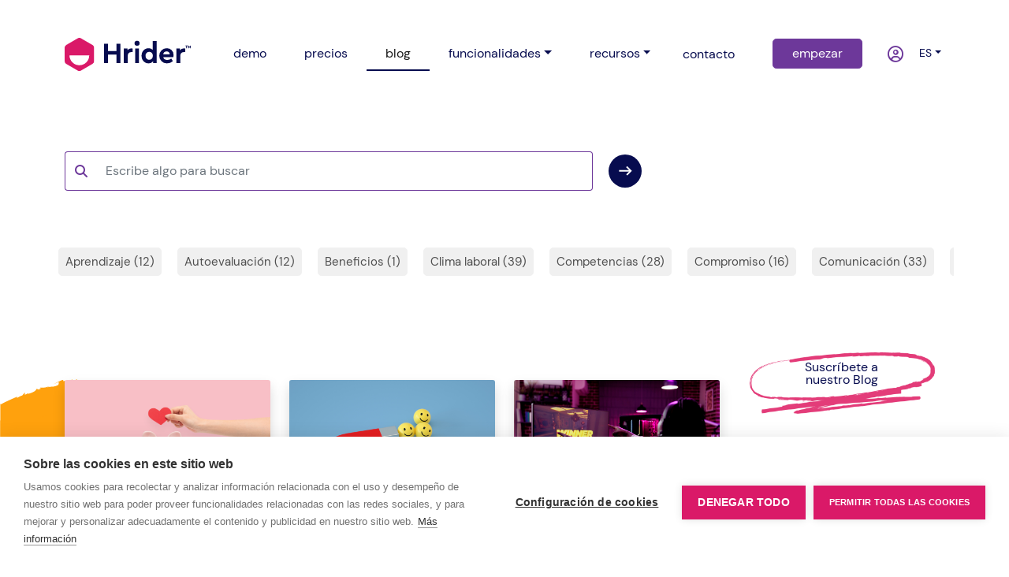

--- FILE ---
content_type: text/html;charset=UTF-8
request_url: https://www.hrider.net/es/blog.xhtml?t=todo&p=3
body_size: 9317
content:
<?xml version='1.0' encoding='UTF-8' ?>
<!DOCTYPE html>
<html xmlns="http://www.w3.org/1999/xhtml" lang="es"><head id="head">
        
        <meta charset="utf-8" />
        <meta name="viewport" content="width=device-width, initial-scale=1" />
        
        <title> Blog sobre Recursos Humanos. Página 3 - Hrider</title>
            <meta name="description" content="Blog sobre Recursos Humanos y Gestión del talento. ¿Te gustaría mejorar tu organización desde RRHH?, en este Blog encontrarás artículos y tutoriales sobre evaluación del desempeño, clima laboral, innovación, matrices de talento Nine Box, trabajo en equipo, motivación, transformación digital y muchos otros aspectos imprescindibles para lograrlo." />
            <meta name="keywords" content="blog,RRHH,gestión del talento,recursos humanos,desempeño,evaluación,360º,clima laboral,nine box,competencias,talento,objetivos,nom035" />
        <meta name="author" content="Hrider" />
<link rel="canonical" hreflang="x-default" href="https://www.hrider.net/blog.xhtml?p=3"/>
<link rel="alternate" hreflang="ca" href="https://www.hrider.net/ca/blog.xhtml?p=3"/>
<link rel="alternate" hreflang="en" href="https://www.hrider.net/en/blog.xhtml?p=3"/>
<link rel="alternate" hreflang="es" href="https://www.hrider.net/es/blog.xhtml?p=3"/>
<link rel="alternate" hreflang="x-default" href="https://www.hrider.net/blog.xhtml?p=3"/>

        
        <link rel="icon" href="/assets/imgs/favicon.ico" type="image/vnd.microsoft.icon" />
                
        
        <link rel="stylesheet" href="/assets/css/bootstrap.min.css" />
        
        <link rel="preload" href="/assets/owlcarousel/assets/owl.carousel.min.css" as="style" onload="this.onload = null;this.rel = 'stylesheet'" />
        <noscript>
            <link rel="stylesheet" href="/assets/owlcarousel/assets/owl.carousel.min.css" />
        </noscript>

        <link rel="preload" href="/assets/owlcarousel/assets/owl.theme.default.css" as="style" onload="this.onload = null;this.rel = 'stylesheet'" />
        <noscript>
            <link rel="stylesheet" href="/assets/owlcarousel/assets/owl.theme.default.css" />
        </noscript>

        <link rel="preload" href="/assets/css/animate.min.css" as="style" onload="this.onload = null;this.rel = 'stylesheet'" />
        <noscript>
            <link rel="stylesheet" href="/assets/css/animate.min.css" />
        </noscript>

        <link rel="stylesheet" href="/assets/css/custom.css?v=3_12_1" />
            <script defer="true" type="text/javascript" src="//platform-api.sharethis.com/js/sharethis.js#property=5ae5ff59de20620011e034bc&amp;product=inline-share-buttons"></script>
            <script src="https://www.google.com/recaptcha/api.js" async="true" defer="true"></script>
            <script>(function(w,d,s,l,i){w[l]=w[l]||[];w[l].push({'gtm.start':
            new Date().getTime(),event:'gtm.js'});var f=d.getElementsByTagName(s)[0],
            j=d.createElement(s),dl=l!='dataLayer'?'&l='+l:'';j.async=true;j.src=
            'https://www.googletagmanager.com/gtm.js?id='+i+dl;f.parentNode.insertBefore(j,f);
            })(window,document,'script','dataLayer','GTM-KLGCH86');</script></head><body>
            <noscript><iframe src="https://www.googletagmanager.com/ns.html?id=GTM-KLGCH86" height="0" width="0" style="display:none;visibility:hidden"></iframe></noscript>    

        <header id="header">
            <nav class="autohide navbar fixed-top navbar-expand-lg navbar-light bg-white py-lg-5" id="navbar-principal">
                <div class="container d-block">
                    <div class="row align-items-center">

                        
                        <div class="col-3 col-lg-12 d-block d-lg-none">
                            <button class="navbar-toggler border-0" onclick="closeToggle(this)" type="button" data-bs-toggle="collapse" data-bs-target="#main_nav" aria-controls="main_nav" aria-expanded="false" aria-label="Toggle navigation">
                                <span class="bar1"></span>
                                <span class="bar2"></span>
                                <span class="bar3"></span>
                            </button>
                        </div>

                        
                        <div class="col-6 col-lg-2 order-lg-1 text-center">
                            <a class="navbar-brand" href="/es/index.xhtml" title="Inicio">
                                <img id="logo" class="img-fluid w-100" src="/assets/imgs/logo.svg" alt="" width="159" height="42" />
                                <img id="logo-white" class="img-fluid w-100 d-none" src="/assets/imgs/logo-white.svg" alt="" width="159" height="42" />
                            </a>
                        </div>
                        
                        
                        <div class="col-3 col-lg-4 order-lg-3">
                            <ul class="navbar-nav float-end">
                                <li class="nav-item d-none d-lg-block pe-3 pe-xl-4">
                                    <a class="nav-link px-3 px-xl-4 " href="/es/contacto.xhtml" title="contacto">
                                        contacto            
                                    </a>
                                </li>
                                <li class="nav-item d-none d-lg-block">
                                    <a class="nav-link px-3 px-xl-4 btn btn-secondary text-white rounded-3" title="probar gratis Hrider" href="/es/demo.xhtml">
                                        empezar
                                    </a>
                                </li>
                                <li class="nav-item">
                                    <div class="container px-3 px-xl-4">
                                    <div class="row">
                                        <div class="col-6">
                                        <a class="nav-link" href="/es/login.xhtml" title="iniciar sesión">
                                            <i class="fa-regular fa-circle-user fa-lg text-secondary"></i>
                                        </a>
                                        </div>
                                        
                                        <div class="col-6 dropdown">
        <a class="nav-link dropdown-toggle text-uppercase small" href="#" id="dropdownLang" data-bs-toggle="dropdown" aria-expanded="false">es</a>
        
        <div class="dropdown-menu" aria-labelledby="dropdownLang" data-bs-popper="none" style="min-width:auto !important;">
                <a class="dropdown-item " href="https://www.hrider.net/ca/blog.xhtml?p=3">
                    Català [CA]
                </a>
                <a class="dropdown-item " href="https://www.hrider.net/en/blog.xhtml?p=3">
                    English [EN]
                </a>
                <a class="dropdown-item selected" href="https://www.hrider.net/es/blog.xhtml?p=3">
                    Español [ES]
                </a>            
        </div>
                                        </div>
                                    </div>
                                    </div>
                                </li>
                            </ul>
                        </div>

                        
                        <div class="col-12 col-lg-6 order-lg-2">
                            <div class="collapse navbar-collapse" id="main_nav">
                                <ul class="navbar-nav">
                                    
                                    <li class="nav-item">
                                        <a class="nav-link px-3 px-xl-4 " href="/es/demo.xhtml" title="probar gratis Hrider">demo</a>
                                    </li>
                                    <li class="nav-item">
                                        <a class="nav-link px-3 px-xl-4 " href="/es/precios.xhtml" title="precios">precios</a>
                                    </li>

                                    <li class="nav-item">
                                        <a class="nav-link px-3 px-xl-4 active" href="/es/blog.xhtml" title="Blog sobre Recursos Humanos">
                                            blog
                                        </a>
                                    </li>
                                    <li class="nav-item dropdown">
                                        <a class="nav-link px-3 px-xl-4 pe-xl-4 dropdown-toggle" href="#" id="dropdown03" data-bs-toggle="dropdown" aria-expanded="false">funcionalidades</a>
                                        <ul class="dropdown-menu" aria-labelledby="dropdown03" data-bs-popper="none">
                                            <li><a class="dropdown-item px-3 px-xl-4 text-lowercase" href="/es/clima-laboral.xhtml" title="Clima Laboral">Clima Laboral</a></li>
                                            <li><a class="dropdown-item px-3 px-xl-4 text-lowercase" href="/es/desempeno.xhtml" title="Desempeño">Desempeño</a></li>
                                            <li><a class="dropdown-item px-3 px-xl-4 text-lowercase" href="/es/feedback-360.xhtml" title="Feedback 360º">Feedback 360º</a></li>
                                            <li><a class="dropdown-item px-3 px-xl-4 text-lowercase" href="/es/9-box.xhtml" title="Nine Box Grid">Nine Box Grid</a></li>
                                            <li><a class="dropdown-item px-3 px-xl-4 text-lowercase" href="/es/people-analytics.xhtml" title="People Analytics">People Analytics</a></li>
                                            <li><a class="dropdown-item px-3 px-xl-4 text-lowercase" href="/es/riesgos-psicosociales.xhtml" title="Riesgos Psicosociales">Riesgos Psicosociales</a></li>
                                        </ul>
                                    </li>
                                    <li class="nav-item dropdown">
                                        <a class="nav-link px-3 px-xl-4 dropdown-toggle" href="#" id="dropdown03" data-bs-toggle="dropdown" aria-expanded="false">recursos</a>
                                        <ul class="dropdown-menu" aria-labelledby="dropdown03" data-bs-popper="none">
                                            <li><a class="dropdown-item px-3 px-xl-4" href="https://dev.hrider.net/faces/es/overview.xhtml" title="API">API</a></li>
                                            <li><a class="dropdown-item px-3 px-xl-4" href="/es/diccionario.xhtml" title="diccionario RRHH">diccionario RRHH</a></li>
                                            <li><a class="dropdown-item px-3 px-xl-4" href="/es/marketplace.xhtml" title="marketplace">marketplace</a></li>
                                        </ul>
                                    </li>
                                </ul>
                            </div>
                        </div>

                    </div>

                </div>
            </nav>

        </header>
<form id="fmain" name="fmain" method="post" action="/blog.xhtml" enctype="application/x-www-form-urlencoded">
<input type="hidden" name="fmain" value="fmain" />

                <main id="main" class="px-0 pt-5 mt-lg-5 position-relative blog">    
        
        
        <div class="container pt-3 pt-lg-5 text-primary">
            <div class="row">
                
                
                <div class="col-12 col-lg-8 py-5">
                    <div class="input-group mb-3">
                        <span class="input-group-text bg-white border-end-0 border-secondary" id="basic-addon1">
                                <i class="fas fa-search text-secondary" aria-hidden="true"></i>
                        </span><input id="bscInput" type="text" name="bscInput" value="" class="form-control bg-white border-start-0 rounded-end border-secondary text-secondary" maxlength="40" onkeypress="doClick(event, 'bscBtn')" title="Buscar en el blog" placeholder="Escribe algo para buscar" /><script src="/resource/jakarta.faces.resource/faces.js?ln=jakarta.faces"></script><a id="bscBtn" href="#" type="button" onclick="mojarra.cljs(document.getElementById('fmain'),{'bscBtn':'bscBtn'},'');return false" class="btn btn-outline-light btn-sm border-0 p-0 ms-3 rounded-pill">
                            <img src="/assets/imgs/iconos/flecha-o-primary.svg" alt="Buscar" class="img-fluid p-1" loading="lazy" /></a>
                        
                    </div>
                </div>
                

                
                <div id="temasPanel" class="col-12 col-lg-auto px-0 overflow-x-scroll scrollbarX position-relative">
                    <ul class="list-group list-group-horizontal border-0 bg-transparent mb-1">
                        <li class="list-group-item border-0 ps-1 bg-transparent"><a href="/es/blog/aprendizaje.html" title="Artículos de recursos humanos sobre &quot;Aprendizaje&quot;" class="btn btn-info tema px-2 px-xl-2 rounded-3">Aprendizaje (12)</a>
                            
                        </li>
                        <li class="list-group-item border-0 ps-1 bg-transparent"><a href="/es/blog/autoevaluacion.html" title="Artículos de recursos humanos sobre &quot;Autoevaluación&quot;" class="btn btn-info tema px-2 px-xl-2 rounded-3">Autoevaluación (12)</a>
                            
                        </li>
                        <li class="list-group-item border-0 ps-1 bg-transparent"><a href="/es/blog/beneficios.html" title="Artículos de recursos humanos sobre &quot;Beneficios&quot;" class="btn btn-info tema px-2 px-xl-2 rounded-3">Beneficios (1)</a>
                            
                        </li>
                        <li class="list-group-item border-0 ps-1 bg-transparent"><a href="/es/blog/clima-laboral.html" title="Artículos de recursos humanos sobre &quot;Clima laboral&quot;" class="btn btn-info tema px-2 px-xl-2 rounded-3">Clima laboral (39)</a>
                            
                        </li>
                        <li class="list-group-item border-0 ps-1 bg-transparent"><a href="/es/blog/competencias.html" title="Artículos de recursos humanos sobre &quot;Competencias&quot;" class="btn btn-info tema px-2 px-xl-2 rounded-3">Competencias (28)</a>
                            
                        </li>
                        <li class="list-group-item border-0 ps-1 bg-transparent"><a href="/es/blog/compromiso.html" title="Artículos de recursos humanos sobre &quot;Compromiso&quot;" class="btn btn-info tema px-2 px-xl-2 rounded-3">Compromiso (16)</a>
                            
                        </li>
                        <li class="list-group-item border-0 ps-1 bg-transparent"><a href="/es/blog/comunicacion.html" title="Artículos de recursos humanos sobre &quot;Comunicación&quot;" class="btn btn-info tema px-2 px-xl-2 rounded-3">Comunicación (33)</a>
                            
                        </li>
                        <li class="list-group-item border-0 ps-1 bg-transparent"><a href="/es/blog/conciliacion.html" title="Artículos de recursos humanos sobre &quot;Conciliación&quot;" class="btn btn-info tema px-2 px-xl-2 rounded-3">Conciliación (9)</a>
                            
                        </li>
                        <li class="list-group-item border-0 ps-1 bg-transparent"><a href="/es/blog/cultura-corporativa.html" title="Artículos de recursos humanos sobre &quot;Cultura corporativa&quot;" class="btn btn-info tema px-2 px-xl-2 rounded-3">Cultura corporativa (35)</a>
                            
                        </li>
                        <li class="list-group-item border-0 ps-1 bg-transparent"><a href="/es/blog/customer-experience.html" title="Artículos de recursos humanos sobre &quot;Customer experience&quot;" class="btn btn-info tema px-2 px-xl-2 rounded-3">Customer experience (5)</a>
                            
                        </li>
                        <li class="list-group-item border-0 ps-1 bg-transparent"><a href="/es/blog/desarrollo-profesional.html" title="Artículos de recursos humanos sobre &quot;Desarrollo profesional&quot;" class="btn btn-info tema px-2 px-xl-2 rounded-3">Desarrollo profesional (40)</a>
                            
                        </li>
                        <li class="list-group-item border-0 ps-1 bg-transparent"><a href="/es/blog/desempeno.html" title="Artículos de recursos humanos sobre &quot;Desempeño&quot;" class="btn btn-info tema px-2 px-xl-2 rounded-3">Desempeño (32)</a>
                            
                        </li>
                        <li class="list-group-item border-0 ps-1 bg-transparent"><a href="/es/blog/diversidad.html" title="Artículos de recursos humanos sobre &quot;Diversidad&quot;" class="btn btn-info tema px-2 px-xl-2 rounded-3">Diversidad (5)</a>
                            
                        </li>
                        <li class="list-group-item border-0 ps-1 bg-transparent"><a href="/es/blog/eficiencia.html" title="Artículos de recursos humanos sobre &quot;Eficiencia&quot;" class="btn btn-info tema px-2 px-xl-2 rounded-3">Eficiencia (13)</a>
                            
                        </li>
                        <li class="list-group-item border-0 ps-1 bg-transparent"><a href="/es/blog/employee-experience.html" title="Artículos de recursos humanos sobre &quot;Employee Experience&quot;" class="btn btn-info tema px-2 px-xl-2 rounded-3">Employee Experience (19)</a>
                            
                        </li>
                        <li class="list-group-item border-0 ps-1 bg-transparent"><a href="/es/blog/employer-branding.html" title="Artículos de recursos humanos sobre &quot;Employer branding&quot;" class="btn btn-info tema px-2 px-xl-2 rounded-3">Employer branding (19)</a>
                            
                        </li>
                        <li class="list-group-item border-0 ps-1 bg-transparent"><a href="/es/blog/empowerment.html" title="Artículos de recursos humanos sobre &quot;Empowerment&quot;" class="btn btn-info tema px-2 px-xl-2 rounded-3">Empowerment (4)</a>
                            
                        </li>
                        <li class="list-group-item border-0 ps-1 bg-transparent"><a href="/es/blog/encuesta.html" title="Artículos de recursos humanos sobre &quot;Encuesta&quot;" class="btn btn-info tema px-2 px-xl-2 rounded-3">Encuesta (8)</a>
                            
                        </li>
                        <li class="list-group-item border-0 ps-1 bg-transparent"><a href="/es/blog/engagement.html" title="Artículos de recursos humanos sobre &quot;Engagement&quot;" class="btn btn-info tema px-2 px-xl-2 rounded-3">Engagement (45)</a>
                            
                        </li>
                        <li class="list-group-item border-0 ps-1 bg-transparent"><a href="/es/blog/estrategia-corporativa.html" title="Artículos de recursos humanos sobre &quot;Estrategia corporativa&quot;" class="btn btn-info tema px-2 px-xl-2 rounded-3">Estrategia corporativa (36)</a>
                            
                        </li>
                        <li class="list-group-item border-0 ps-1 bg-transparent"><a href="/es/blog/evaluacion.html" title="Artículos de recursos humanos sobre &quot;Evaluación&quot;" class="btn btn-info tema px-2 px-xl-2 rounded-3">Evaluación (41)</a>
                            
                        </li>
                        <li class="list-group-item border-0 ps-1 bg-transparent"><a href="/es/blog/feedback.html" title="Artículos de recursos humanos sobre &quot;Feedback&quot;" class="btn btn-info tema px-2 px-xl-2 rounded-3">Feedback (60)</a>
                            
                        </li>
                        <li class="list-group-item border-0 ps-1 bg-transparent"><a href="/es/blog/flexibilidad.html" title="Artículos de recursos humanos sobre &quot;Flexibilidad&quot;" class="btn btn-info tema px-2 px-xl-2 rounded-3">Flexibilidad (1)</a>
                            
                        </li>
                        <li class="list-group-item border-0 ps-1 bg-transparent"><a href="/es/blog/formacion.html" title="Artículos de recursos humanos sobre &quot;Formación&quot;" class="btn btn-info tema px-2 px-xl-2 rounded-3">Formación (4)</a>
                            
                        </li>
                        <li class="list-group-item border-0 ps-1 bg-transparent"><a href="/es/blog/fortalezas.html" title="Artículos de recursos humanos sobre &quot;Fortalezas&quot;" class="btn btn-info tema px-2 px-xl-2 rounded-3">Fortalezas (7)</a>
                            
                        </li>
                        <li class="list-group-item border-0 ps-1 bg-transparent"><a href="/es/blog/future-of-work.html" title="Artículos de recursos humanos sobre &quot;Future of work&quot;" class="btn btn-info tema px-2 px-xl-2 rounded-3">Future of work (12)</a>
                            
                        </li>
                        <li class="list-group-item border-0 ps-1 bg-transparent"><a href="/es/blog/gestion-rrhh.html" title="Artículos de recursos humanos sobre &quot;Gestión RRHH&quot;" class="btn btn-info tema px-2 px-xl-2 rounded-3">Gestión RRHH (76)</a>
                            
                        </li>
                        <li class="list-group-item border-0 ps-1 bg-transparent"><a href="/es/blog/humor.html" title="Artículos de recursos humanos sobre &quot;Humor&quot;" class="btn btn-info tema px-2 px-xl-2 rounded-3">Humor (1)</a>
                            
                        </li>
                        <li class="list-group-item border-0 ps-1 bg-transparent"><a href="/es/blog/innovacion.html" title="Artículos de recursos humanos sobre &quot;Innovación&quot;" class="btn btn-info tema px-2 px-xl-2 rounded-3">Innovación (27)</a>
                            
                        </li>
                        <li class="list-group-item border-0 ps-1 bg-transparent"><a href="/es/blog/inteligencia-artificial.html" title="Artículos de recursos humanos sobre &quot;Inteligencia Artificial&quot;" class="btn btn-info tema px-2 px-xl-2 rounded-3">Inteligencia Artificial (2)</a>
                            
                        </li>
                        <li class="list-group-item border-0 ps-1 bg-transparent"><a href="/es/blog/liderazgo.html" title="Artículos de recursos humanos sobre &quot;Liderazgo&quot;" class="btn btn-info tema px-2 px-xl-2 rounded-3">Liderazgo (41)</a>
                            
                        </li>
                        <li class="list-group-item border-0 ps-1 bg-transparent"><a href="/es/blog/management.html" title="Artículos de recursos humanos sobre &quot;Management&quot;" class="btn btn-info tema px-2 px-xl-2 rounded-3">Management (28)</a>
                            
                        </li>
                        <li class="list-group-item border-0 ps-1 bg-transparent"><a href="/es/blog/metodologia.html" title="Artículos de recursos humanos sobre &quot;Metodología&quot;" class="btn btn-info tema px-2 px-xl-2 rounded-3">Metodología (9)</a>
                            
                        </li>
                        <li class="list-group-item border-0 ps-1 bg-transparent"><a href="/es/blog/millennials.html" title="Artículos de recursos humanos sobre &quot;Millennials&quot;" class="btn btn-info tema px-2 px-xl-2 rounded-3">Millennials (5)</a>
                            
                        </li>
                        <li class="list-group-item border-0 ps-1 bg-transparent"><a href="/es/blog/motivacion.html" title="Artículos de recursos humanos sobre &quot;Motivación&quot;" class="btn btn-info tema px-2 px-xl-2 rounded-3">Motivación (64)</a>
                            
                        </li>
                        <li class="list-group-item border-0 ps-1 bg-transparent"><a href="/es/blog/negociacion.html" title="Artículos de recursos humanos sobre &quot;Negociación&quot;" class="btn btn-info tema px-2 px-xl-2 rounded-3">Negociación (3)</a>
                            
                        </li>
                        <li class="list-group-item border-0 ps-1 bg-transparent"><a href="/es/blog/objetivos.html" title="Artículos de recursos humanos sobre &quot;Objetivos&quot;" class="btn btn-info tema px-2 px-xl-2 rounded-3">Objetivos (18)</a>
                            
                        </li>
                        <li class="list-group-item border-0 ps-1 bg-transparent"><a href="/es/blog/onboarding.html" title="Artículos de recursos humanos sobre &quot;Onboarding&quot;" class="btn btn-info tema px-2 px-xl-2 rounded-3">Onboarding (2)</a>
                            
                        </li>
                        <li class="list-group-item border-0 ps-1 bg-transparent"><a href="/es/blog/organigrama.html" title="Artículos de recursos humanos sobre &quot;Organigrama&quot;" class="btn btn-info tema px-2 px-xl-2 rounded-3">Organigrama (1)</a>
                            
                        </li>
                        <li class="list-group-item border-0 ps-1 bg-transparent"><a href="/es/blog/plan-de-accion.html" title="Artículos de recursos humanos sobre &quot;Plan de acción&quot;" class="btn btn-info tema px-2 px-xl-2 rounded-3">Plan de acción (6)</a>
                            
                        </li>
                        <li class="list-group-item border-0 ps-1 bg-transparent"><a href="/es/blog/plan-de-sucesion.html" title="Artículos de recursos humanos sobre &quot;Plan de sucesión&quot;" class="btn btn-info tema px-2 px-xl-2 rounded-3">Plan de sucesión (2)</a>
                            
                        </li>
                        <li class="list-group-item border-0 ps-1 bg-transparent"><a href="/es/blog/playlist.html" title="Artículos de recursos humanos sobre &quot;Playlist&quot;" class="btn btn-info tema px-2 px-xl-2 rounded-3">Playlist (18)</a>
                            
                        </li>
                        <li class="list-group-item border-0 ps-1 bg-transparent"><a href="/es/blog/podcast.html" title="Artículos de recursos humanos sobre &quot;Podcast&quot;" class="btn btn-info tema px-2 px-xl-2 rounded-3">Podcast (3)</a>
                            
                        </li>
                        <li class="list-group-item border-0 ps-1 bg-transparent"><a href="/es/blog/potencial.html" title="Artículos de recursos humanos sobre &quot;Potencial&quot;" class="btn btn-info tema px-2 px-xl-2 rounded-3">Potencial (16)</a>
                            
                        </li>
                        <li class="list-group-item border-0 ps-1 bg-transparent"><a href="/es/blog/productividad.html" title="Artículos de recursos humanos sobre &quot;Productividad&quot;" class="btn btn-info tema px-2 px-xl-2 rounded-3">Productividad (39)</a>
                            
                        </li>
                        <li class="list-group-item border-0 ps-1 bg-transparent"><a href="/es/blog/rendimiento.html" title="Artículos de recursos humanos sobre &quot;Rendimiento&quot;" class="btn btn-info tema px-2 px-xl-2 rounded-3">Rendimiento (32)</a>
                            
                        </li>
                        <li class="list-group-item border-0 ps-1 bg-transparent"><a href="/es/blog/rol.html" title="Artículos de recursos humanos sobre &quot;Rol&quot;" class="btn btn-info tema px-2 px-xl-2 rounded-3">Rol (1)</a>
                            
                        </li>
                        <li class="list-group-item border-0 ps-1 bg-transparent"><a href="/es/blog/salario-emocional.html" title="Artículos de recursos humanos sobre &quot;Salario emocional&quot;" class="btn btn-info tema px-2 px-xl-2 rounded-3">Salario emocional (11)</a>
                            
                        </li>
                        <li class="list-group-item border-0 ps-1 bg-transparent"><a href="/es/blog/satisfaccion-laboral.html" title="Artículos de recursos humanos sobre &quot;Satisfacción laboral&quot;" class="btn btn-info tema px-2 px-xl-2 rounded-3">Satisfacción laboral (39)</a>
                            
                        </li>
                        <li class="list-group-item border-0 ps-1 bg-transparent"><a href="/es/blog/seleccion.html" title="Artículos de recursos humanos sobre &quot;Selección&quot;" class="btn btn-info tema px-2 px-xl-2 rounded-3">Selección (6)</a>
                            
                        </li>
                        <li class="list-group-item border-0 ps-1 bg-transparent"><a href="/es/blog/talento.html" title="Artículos de recursos humanos sobre &quot;Talento&quot;" class="btn btn-info tema px-2 px-xl-2 rounded-3">Talento (33)</a>
                            
                        </li>
                        <li class="list-group-item border-0 ps-1 bg-transparent"><a href="/es/blog/teletrabajo.html" title="Artículos de recursos humanos sobre &quot;Teletrabajo&quot;" class="btn btn-info tema px-2 px-xl-2 rounded-3">Teletrabajo (13)</a>
                            
                        </li>
                        <li class="list-group-item border-0 ps-1 bg-transparent"><a href="/es/blog/trabajo-en-equipo.html" title="Artículos de recursos humanos sobre &quot;Trabajo en equipo&quot;" class="btn btn-info tema px-2 px-xl-2 rounded-3">Trabajo en equipo (19)</a>
                            
                        </li>
                        <li class="list-group-item border-0 ps-1 bg-transparent"><a href="/es/blog/trabajo-en-red.html" title="Artículos de recursos humanos sobre &quot;Trabajo en red&quot;" class="btn btn-info tema px-2 px-xl-2 rounded-3">Trabajo en red (5)</a>
                            
                        </li>
                        <li class="list-group-item border-0 ps-1 bg-transparent"><a href="/es/blog/transformacion-digital.html" title="Artículos de recursos humanos sobre &quot;Transformación digital&quot;" class="btn btn-info tema px-2 px-xl-2 rounded-3">Transformación digital (27)</a>
                            
                        </li>
                    </ul>
                </div>
                

                
                <div class="col-12 col-lg-9 z-1">
                    <div class="row my-5 row-cols-1 row-cols-md-3 g-4">
                                    <div class="col mb-4">
                                    </div>
                                    <div class="col mb-4">
                                    </div>
                                    <div class="col mb-4">
                                    </div>
                                    <div class="col mb-4">                    
        <div class="card h-100 text-center border-0 shadow"><img src="https://cms.hrider.net/mybox/cms/_thumb_461x0_34610.png" alt="Los beneficios de la amabilidad en el trabajo" height="307" width="461" class="card-img-top h-auto" loading="lazy" />            
            
            
            
            <div class="card-body introBlog">9 de abril de 2024<a href="/es/blog/8508/1/los-beneficios-de-la-amabilidad-en-el-trabajo.html" class="h5 card-title py-4 d-block text-decoration-none">Los beneficios de la amabilidad en el trabajo</a>
                <p class="card-text text-muted"><p>
	En un entorno laboral cada vez más competitivo y acelerado, puede resultar fácil olvidar la importancia de la amabilidad. Sin embargo, muchos estudios han demostrado que la amabilidad en el trabajo no sólo mejora el bienestar individual, también tiene un impacto positivo en el desempeño del equipo y en la cultura organizacional. En este artículo, analizamos cómo la amabilidad y el esfuerzo van de la mano y cómo fomentar esta competencia entre tus empleados.</p>

                </p>
            </div>
            <div class="card-footer border-0 bg-transparent">
                <a href="/es/blog/8508/1/los-beneficios-de-la-amabilidad-en-el-trabajo.html" class="btn btn-outline-secondary border-0 btn-sm rounded-3">
                    leer más
                    <img src="/assets/imgs/iconos/flecha-o-secondary.svg" class="img-fluid ms-3" alt="..." loading="lazy" />
                </a>
            </div>
        </div>
                                    </div>
                                    <div class="col mb-4">                    
        <div class="card h-100 text-center border-0 shadow"><img src="https://cms.hrider.net/mybox/cms/_thumb_461x0_34573.png" alt="Las 7 mejores prácticas para atraer y retener el talento" height="307" width="461" class="card-img-top h-auto" loading="lazy" />            
            
            
            
            <div class="card-body introBlog">12 de marzo de 2024<a href="/es/blog/8457/1/las-7-mejores-practicas-para-atraer-y-retener-el-talento.html" class="h5 card-title py-4 d-block text-decoration-none">Las 7 mejores prácticas para atraer y retener el talento</a>
                <p class="card-text text-muted">La rotación y el employee experience son un desafío importante para organizaciones de todos los tamaños y sectores. Cuando una organización comienza a perder sus empleados estrella, es importante que se analicen las estrategias de atracción y retención de talento para poder tomar medidas. En este artículo te contamos las mejores prácticas para contar siempre con el mejor talento.
                </p>
            </div>
            <div class="card-footer border-0 bg-transparent">
                <a href="/es/blog/8457/1/las-7-mejores-practicas-para-atraer-y-retener-el-talento.html" class="btn btn-outline-secondary border-0 btn-sm rounded-3">
                    leer más
                    <img src="/assets/imgs/iconos/flecha-o-secondary.svg" class="img-fluid ms-3" alt="..." loading="lazy" />
                </a>
            </div>
        </div>
                                    </div>
                                    <div class="col mb-4">                    
        <div class="card h-100 text-center border-0 shadow"><img src="https://cms.hrider.net/mybox/cms/_thumb_461x0_34564.png" alt="5 juegos para celebrar San Valentín en equipo " height="307" width="461" class="card-img-top h-auto" loading="lazy" />            
            
            
            
            <div class="card-body introBlog">13 de febrero de 2024<a href="/es/blog/8453/1/5-juegos-para-celebrar-san-valentin-en-equipo.html" class="h5 card-title py-4 d-block text-decoration-none">5 juegos para celebrar San Valentín en equipo </a>
                <p class="card-text text-muted">Cualquier excusa es buena para celebrar San Valentín en el trabajo. Con estos 5 juegos gratuitos, podréis divertiros y compartir el día del amor en equipo. ¡Dale un toque divertido y romántico a tu jornada laboral!
                </p>
            </div>
            <div class="card-footer border-0 bg-transparent">
                <a href="/es/blog/8453/1/5-juegos-para-celebrar-san-valentin-en-equipo.html" class="btn btn-outline-secondary border-0 btn-sm rounded-3">
                    leer más
                    <img src="/assets/imgs/iconos/flecha-o-secondary.svg" class="img-fluid ms-3" alt="..." loading="lazy" />
                </a>
            </div>
        </div>
                                    </div>
                                    <div class="col mb-4">
                                    </div>
                                    <div class="col mb-4">
                                    </div>
                                    <div class="col mb-4">
                                    </div>
                                    <div class="col mb-4">                    
        <div class="card h-100 text-center border-0 shadow"><img src="https://cms.hrider.net/mybox/cms/_thumb_461x0_34513.png" alt="Onboarding remoto: cómo lograr que tus nuevos empleados se sientan bienvenidos (incluye plantilla)" height="307" width="461" class="card-img-top h-auto" loading="lazy" />            
            
            
            
            <div class="card-body introBlog">24 de enero de 2024<a href="/es/blog/8406/1/onboarding-remoto-como-lograr-que-tus-nuevos-empleados-se-sientan-bienvenidos-incluye-plantilla.html" class="h5 card-title py-4 d-block text-decoration-none">Onboarding remoto: cómo lograr que tus nuevos empleados se sientan bienvenidos (incluye plantilla)</a>
                <p class="card-text text-muted">El éxito de un onboarding remoto se basa en la creación de una proceso fácil y agradable para los nuevos empleados. Desde la entrega de equipos y materiales necesarios hasta la participación en reuniones virtuales con el equipo, hay muchas maneras de hacer que los empleados se sientan valorados y acogidos, a pesar de la distancia física. 
                </p>
            </div>
            <div class="card-footer border-0 bg-transparent">
                <a href="/es/blog/8406/1/onboarding-remoto-como-lograr-que-tus-nuevos-empleados-se-sientan-bienvenidos-incluye-plantilla.html" class="btn btn-outline-secondary border-0 btn-sm rounded-3">
                    leer más
                    <img src="/assets/imgs/iconos/flecha-o-secondary.svg" class="img-fluid ms-3" alt="..." loading="lazy" />
                </a>
            </div>
        </div>
                                    </div>
                                    <div class="col mb-4">                    
        <div class="card h-100 text-center border-0 shadow"><img src="https://cms.hrider.net/mybox/cms/_thumb_461x0_34502.png" alt="Tendencias de Recursos Humanos en 2024" height="307" width="461" class="card-img-top h-auto" loading="lazy" />            
            
            
            
            <div class="card-body introBlog">1 de enero de 2024<a href="/es/blog/8402/1/tendencias-de-recursos-humanos-en-2024.html" class="h5 card-title py-4 d-block text-decoration-none">Tendencias de Recursos Humanos en 2024</a>
                <p class="card-text text-muted">¿Cuáles serán las tendencias este nuevo año en nuestro sector? Conoce las predicciones y novedades en recursos humanos para el 2024 en nuestro nuevo post.
                </p>
            </div>
            <div class="card-footer border-0 bg-transparent">
                <a href="/es/blog/8402/1/tendencias-de-recursos-humanos-en-2024.html" class="btn btn-outline-secondary border-0 btn-sm rounded-3">
                    leer más
                    <img src="/assets/imgs/iconos/flecha-o-secondary.svg" class="img-fluid ms-3" alt="..." loading="lazy" />
                </a>
            </div>
        </div>
                                    </div>
                                    <div class="col mb-4">                    
        <div class="card h-100 text-center border-0 shadow"><img src="https://cms.hrider.net/mybox/cms/_thumb_461x0_34501.png" alt="Así es la evaluación del desempeño obligatoria para empleados públicos y funcionarios: RD-ley 6/2023" height="307" width="461" class="card-img-top h-auto" loading="lazy" />            
            
            
            
            <div class="card-body introBlog">27 de diciembre de 2023<a href="/es/blog/8401/1/asi-es-la-evaluacion-del-desempeno-obligatoria-para-empleados-publicos-y-funcionarios-rd-ley-6-2023.html" class="h5 card-title py-4 d-block text-decoration-none">Así es la evaluación del desempeño obligatoria para empleados públicos y funcionarios: RD-ley 6/2023</a>
                <p class="card-text text-muted">Conoce la nueva normativa RD-ley 6/2023 que establece la evaluación del desempeño para empleados públicos y funcionarios. Te contamos toda la información que debes tener sobre esta nueva normativa y cómo puede mejorar el rendimiento de tus empleados con esta evaluación obligatoria.
                </p>
            </div>
            <div class="card-footer border-0 bg-transparent">
                <a href="/es/blog/8401/1/asi-es-la-evaluacion-del-desempeno-obligatoria-para-empleados-publicos-y-funcionarios-rd-ley-6-2023.html" class="btn btn-outline-secondary border-0 btn-sm rounded-3">
                    leer más
                    <img src="/assets/imgs/iconos/flecha-o-secondary.svg" class="img-fluid ms-3" alt="..." loading="lazy" />
                </a>
            </div>
        </div>
                                    </div>
                                    <div class="col mb-4">
                                    </div>
                                    <div class="col mb-4">
                                    </div>
                                    <div class="col mb-4">
                                    </div>
                                    <div class="col mb-4">                    
        <div class="card h-100 text-center border-0 shadow"><img src="https://cms.hrider.net/mybox/cms/_thumb_461x0_34445.png" alt="5 aprendizajes sobre Recursos Humanos de cinco películas navideñas" height="307" width="461" class="card-img-top h-auto" loading="lazy" />            
            
            
            
            <div class="card-body introBlog">19 de diciembre de 2023<a href="/es/blog/8346/1/5-aprendizajes-sobre-recursos-humanos-de-cinco-peliculas-navidenas.html" class="h5 card-title py-4 d-block text-decoration-none">5 aprendizajes sobre Recursos Humanos de cinco películas navideñas</a>
                <p class="card-text text-muted">En estas fiestas navideñas hay muchas tradiciones y, una que nunca puede faltar, es ver una serie de películas que nos ayudan a meternos aún más en el ambiente. Sumérgete en el espíritu navideño y descubre las lecciones que estas 5 películas de Navidad tienen para ofrecer a los profesionales de Recursos Humanos. ¡No te las pierdas!
                </p>
            </div>
            <div class="card-footer border-0 bg-transparent">
                <a href="/es/blog/8346/1/5-aprendizajes-sobre-recursos-humanos-de-cinco-peliculas-navidenas.html" class="btn btn-outline-secondary border-0 btn-sm rounded-3">
                    leer más
                    <img src="/assets/imgs/iconos/flecha-o-secondary.svg" class="img-fluid ms-3" alt="..." loading="lazy" />
                </a>
            </div>
        </div>
                                    </div>
                                    <div class="col mb-4">                    
        <div class="card h-100 text-center border-0 shadow"><img src="https://cms.hrider.net/mybox/cms/_thumb_461x0_34429.png" alt="Feedback 360º: qué es, cómo aplicarlo y plantilla gratuita" height="307" width="461" class="card-img-top h-auto" loading="lazy" />            
            
            
            
            <div class="card-body introBlog">21 de noviembre de 2023<a href="/es/blog/8316/1/feedback-360-que-es-como-aplicarlo-y-plantilla-gratuita.html" class="h5 card-title py-4 d-block text-decoration-none">Feedback 360º: qué es, cómo aplicarlo y plantilla gratuita</a>
                <p class="card-text text-muted">El feedback 360º es fundamental para los líderes y managers de recursos humanos que quieren poner el foco en las personas. Cada vez son más las empresas en todo el mundo que aplican este proceso, ya que aporta mucho valor para People Analytics. Descubre todo lo que necesitas saber sobre Feedback 360 y descarga nuestra plantilla gratuita.
                </p>
            </div>
            <div class="card-footer border-0 bg-transparent">
                <a href="/es/blog/8316/1/feedback-360-que-es-como-aplicarlo-y-plantilla-gratuita.html" class="btn btn-outline-secondary border-0 btn-sm rounded-3">
                    leer más
                    <img src="/assets/imgs/iconos/flecha-o-secondary.svg" class="img-fluid ms-3" alt="..." loading="lazy" />
                </a>
            </div>
        </div>
                                    </div>
                                    <div class="col mb-4">                    
        <div class="card h-100 text-center border-0 shadow"><img src="https://cms.hrider.net/mybox/cms/_thumb_461x0_34403.png" alt="5 películas de Halloween para mejorar la Gestión de Recursos Humanos" height="307" width="461" class="card-img-top h-auto" loading="lazy" />            
            
            
            
            <div class="card-body introBlog">31 de octubre de 2023<a href="/es/blog/8313/1/5-peliculas-de-halloween-para-mejorar-la-gestion-de-recursos-humanos.html" class="h5 card-title py-4 d-block text-decoration-none">5 películas de Halloween para mejorar la Gestión de Recursos Humanos</a>
                <p class="card-text text-muted"><p>
	¿Podemos sacar algo positivo de las películas más míticas de Halloween? Por supuesto que sí, además de las risas y los escalofríos, estas historias nos ayudan a saber qué hacer y, sobre todo, qué no hacer en determinados momentos. ¿Podrás adivinar las cinco películas de las que te hablamos en este artículo?</p>

                </p>
            </div>
            <div class="card-footer border-0 bg-transparent">
                <a href="/es/blog/8313/1/5-peliculas-de-halloween-para-mejorar-la-gestion-de-recursos-humanos.html" class="btn btn-outline-secondary border-0 btn-sm rounded-3">
                    leer más
                    <img src="/assets/imgs/iconos/flecha-o-secondary.svg" class="img-fluid ms-3" alt="..." loading="lazy" />
                </a>
            </div>
        </div>
                                    </div>
                                    <div class="col mb-4">
                                    </div>
                                    <div class="col mb-4">
                                    </div>
                                    <div class="col mb-4">
                                    </div>
                                    <div class="col mb-4">                    
        <div class="card h-100 text-center border-0 shadow"><img src="https://cms.hrider.net/mybox/cms/_thumb_461x0_34395.png" alt="20 preguntas para evaluar la Satisfacción laboral, con plantilla gratuita" height="307" width="461" class="card-img-top h-auto" loading="lazy" />            
            
            
            
            <div class="card-body introBlog">24 de octubre de 2023<a href="/es/blog/8309/1/20-preguntas-para-evaluar-la-satisfaccion-laboral-con-plantilla-gratuita.html" class="h5 card-title py-4 d-block text-decoration-none">20 preguntas para evaluar la Satisfacción laboral, con plantilla gratuita</a>
                <p class="card-text text-muted"><p>
	Una compañía centrada en las personas es sinónimo de éxito. Evaluando la Satisfacción Laboral de nuestro equipo, podremos crear entornos de trabajo óptimos para desarrollar todo su potencial, pues contamos con toda la información necesaria para tomar las mejores decisiones. ¡Descárgate la plantilla gratuita para poder medir la satisfacción laboral en tu empresa!</p>

                </p>
            </div>
            <div class="card-footer border-0 bg-transparent">
                <a href="/es/blog/8309/1/20-preguntas-para-evaluar-la-satisfaccion-laboral-con-plantilla-gratuita.html" class="btn btn-outline-secondary border-0 btn-sm rounded-3">
                    leer más
                    <img src="/assets/imgs/iconos/flecha-o-secondary.svg" class="img-fluid ms-3" alt="..." loading="lazy" />
                </a>
            </div>
        </div>
                                    </div>
                                    <div class="col mb-4">                    
        <div class="card h-100 text-center border-0 shadow"><img src="https://cms.hrider.net/mybox/cms/_thumb_461x0_34344.png" alt="Un rebranding por todo lo alto" height="307" width="461" class="card-img-top h-auto" loading="lazy" />            
            
            
            
            <div class="card-body introBlog">10 de octubre de 2023<a href="/es/blog/8304/1/un-rebranding-por-todo-lo-alto.html" class="h5 card-title py-4 d-block text-decoration-none">Un rebranding por todo lo alto</a>
                <p class="card-text text-muted">Te presentamos la nueva imagen de Hrider. Un rebranding por todo lo alto para celebrar la revolución que hemos creado  en los Recursos Humanos. Estos cambios en la web y en el logo  plasman nuestra evolución, nuestros logros, nuestra manera de trabajar y nuestra personalidad. ¡Te contamos todos los detalles del rebranding!
                </p>
            </div>
            <div class="card-footer border-0 bg-transparent">
                <a href="/es/blog/8304/1/un-rebranding-por-todo-lo-alto.html" class="btn btn-outline-secondary border-0 btn-sm rounded-3">
                    leer más
                    <img src="/assets/imgs/iconos/flecha-o-secondary.svg" class="img-fluid ms-3" alt="..." loading="lazy" />
                </a>
            </div>
        </div>
                                    </div>
                                    <div class="col mb-4">                    
        <div class="card h-100 text-center border-0 shadow"><img src="https://cms.hrider.net/mybox/cms/_thumb_461x0_34241.png" alt="Culture Fit: qué es, beneficios y plantilla gratuita" height="307" width="461" class="card-img-top h-auto" loading="lazy" />            
            
            
            
            <div class="card-body introBlog">26 de septiembre de 2023<a href="/es/blog/8280/1/culture-fit-que-es-beneficios-y-plantilla-gratuita.html" class="h5 card-title py-4 d-block text-decoration-none">Culture Fit: qué es, beneficios y plantilla gratuita</a>
                <p class="card-text text-muted">La cultura de una empresa es fundamental, tanto que si una persona no encaja en ella podría sufrir el síndrome del burnout muy pronto o destruir el clima laboral positivo, ¿lo tienes en cuenta cuando seleccionas a los futuros integrantes? Hablamos del Culture Fit e incluímos una plantilla gratuita para que puedas medirlo.

                </p>
            </div>
            <div class="card-footer border-0 bg-transparent">
                <a href="/es/blog/8280/1/culture-fit-que-es-beneficios-y-plantilla-gratuita.html" class="btn btn-outline-secondary border-0 btn-sm rounded-3">
                    leer más
                    <img src="/assets/imgs/iconos/flecha-o-secondary.svg" class="img-fluid ms-3" alt="..." loading="lazy" />
                </a>
            </div>
        </div>
                                    </div>
                        <div class="col-12 text-center">
                            <p><a href="/es/blog.xhtml?p=2" onclick="$(this).addClass('disabled')" title="anterior" class="btn btn-outline-secondary border-0 rounded-3 ">
                                    anterior          
                                    </a>                                        
                                |
                                
                                <a href="/es/blog.xhtml?p=4" onclick="$(this).addClass('disabled')" title="siguiente" class="btn btn-outline-secondary border-0 rounded-3 ">
                                    siguiente
                                    </a>
                            </p>
                        </div>

                    </div>
                </div>

                
                <div class="col-12 col-lg-3 my-5 pt-4 z-1 d-none d-lg-block">
                    <div class="text-center rounded-3 fade-in mb-5" style="background-image: url('/assets/imgs/home/claim-7.png');background-repeat: no-repeat;background-size: 90%;background-position: 55% 50%;">
                        <a href="#" style="line-height:1" class="p-4 pb-5 d-block w-100 text-decoration-none" onclick="showSuscribirseDialog();">Suscríbete a<br/>nuestro Blog
                        </a>
                    </div>

                    <div class="text-center"><a href="/es/demo.xhtml" class="d-block "><img src="https://cms.hrider.net/mybox/cms/34271.png" height="451" title="¡Pruébalo gratis hoy sin límte de tiempo!" width="246" class="shadow" /></a>
                    </div>
                </div>
                

            </div>
        </div>
                </main><input type="hidden" name="jakarta.faces.ViewState" id="j_id1:jakarta.faces.ViewState:0" value="5425463687028073268:8893110279308756132" autocomplete="off" />
</form>
<form id="fsus" name="fsus" method="post" action="/blog.xhtml" enctype="application/x-www-form-urlencoded">
<input type="hidden" name="fsus" value="fsus" />
    

        <div class="modal fade" role="dialog" id="suscribirseDialog" tabindex="-1" aria-labelledby="suscribirseLabel" aria-hidden="true" data-bs-backdrop="static">
            <div class="modal-dialog modal-lg modal-dialog-centered modal-dialog-scrollable">
                <div class="modal-content p-5">
                    <div class="modal-header pt-0 pb-lg-5 ps-0 pe-0 border-0 row">
                        <div class="col-12 col-lg-6 text-lg-start">
                            <span class="modal-title h5" id="suscribirseLabel">Suscribirse al blog de Hrider
                            </span>
                        </div>
                    </div>
                    <div class="modal-body bg-light border text-start p-2 p-lg-4">
                        
                                <div class="row justify-content-center px-lg-5">
                                    <div class="col-12 my-3">
                                        <div class="mb-lg-2"><label for="nombre" class="form-label">Nombre</label><input id="nombre" type="text" name="nombre" value="" class="form-control " placeholder="Tu nombre" /> 
                                        </div>
                                    </div>                                    
                                    <div class="col-12 col-lg-6 my-2">
                                        <div class="mb-lg-3"><label for="email" class="form-label">Email</label><input id="email" name="email" autocomplete="off" value="" class="form-control " placeholder="tu@company.com" type="email" /> 
                                        </div>
                                    </div>
                                    <div class="col-12 col-lg-6 my-2">
                                        <div class="mb-lg-3"><label for="email2" class="form-label">Repite tu email</label><input id="email2" name="email2" autocomplete="off" value="" class="form-control " placeholder="tu@company.com" type="email" /> 
                                        </div>
                                    </div>
                                </div>
                        
                    </div>

                    <div class="modal-footer border-0 pt-4 pb-0 ps-0 pe-0">
                        <div class="w-100">

                            <div class="row text-start mb-lg-3">
                                <div class="col-12">
                                    <div class="mb-3"><input id="soyMayor" type="checkbox" name="soyMayor" class="form-check-input" onchange="actualizarAceptarBtn()" />
                                        <label class="form-check-label d-inline" for="soyMayor">Soy mayor de 18 años
                                        </label>
                                    </div>
                                </div>
                                <div class="col-12">
                                    <div class="mb-3"><input id="rgpd" type="checkbox" name="rgpd" class="form-check-input" onchange="actualizarAceptarBtn()" />
                                        <label class="form-check-label d-inline" for="rgpd">He leído y acepto la <a href="/es/privacidad.xhtml" target="_blank">Política de Protección de Datos (RGPD)</a>.
                                        </label>
                                    </div>
                                </div>
                                <div class="col-12">
                                    <div class="mb-3"><input id="acepto" type="checkbox" name="acepto" class="form-check-input" onchange="actualizarAceptarBtn()" />
                                        <label class="form-check-label d-inline" for="acepto">He leído y acepto el <a href="/es/avisoLegal.xhtml" target="_blank">Aviso legal</a>.
                                        </label>
                                    </div>
                                </div>
                                <div class="col-12">
                                    <div class="mb-3"><input id="publi" type="checkbox" name="publi" class="form-check-input" onchange="actualizarAceptarBtn()" />
                                        <label class="form-check-label d-inline" for="publi">Acepto recibir comunicaciones de Hrider vía email.
                                        </label>
                                    </div>
                                </div>

                            </div>
                            
                            <div class="modal-footer border-0 pt-4 pb-0 ps-0 pe-0">
                                <button type="button" class="btn btn-outline-secondary px-3 px-xl-4 rounded-3 ms-auto" data-bs-dismiss="modal">cancelar
                                </button><a id="aceptarBtnRe" href="#" onclick="mojarra.cljs(document.getElementById('fsus'),{'aceptarBtnRe':'aceptarBtnRe','action':'suscribirse','postId':'','lang':'false','p':'3'},'');return false" class="none"></a>

                                <a id="aceptarBtn" class="btn btn-secondary px-3 px-xl-4 rounded-3 me-auto disabled" onclick="validate(event)">aceptar</a>                                        

                                <div id="recaptcha" class="g-recaptcha" data-sitekey="6LdhcIwoAAAAAO46st2b9jWrn9XuK__bwMdfhR0R" data-callback="recaptchaCallback" data-size="invisible"></div>
                            </div>
                            <div class="row">
                            </div>
                        </div>
                    </div>
                </div>
            </div>
        </div>
        <script type="text/javascript">
        // <![CDATA[
            function actualizarAceptarBtn() {
                if ($('#soyMayor').is(':checked') && $('#acepto').is(':checked') &&
                        $('#publi').is(':checked') && $('#rgpd').is(':checked')) {
                    $('#aceptarBtn').removeClass('disabled');
                } else {
                    $('#aceptarBtn').addClass('disabled');
                }
            }            
            
            function showSuscribirseDialog() {
                $('#suscribirseDialog').modal('show');
                document.getElementById('suscribirseDialog').addEventListener('shown.bs.modal', function() {
                    $('input#nombre').focus();                        
                    actualizarAceptarBtn();
                });
            }            

            function validate(event) {
                event.preventDefault();
                $('#aceptarBtn').addClass('disabled');
                grecaptcha.execute();
            }

            function recaptchaCallback() {
                $('#aceptarBtnRe').click();
            }
        // ]]>            
        </script><input type="hidden" name="jakarta.faces.ViewState" id="j_id1:jakarta.faces.ViewState:1" value="5425463687028073268:8893110279308756132" autocomplete="off" />
</form>    
        <footer id="footer" class="container-fluid py-5 bg-primary">
            <div class="container">
                <div class="row justify-content-between">
                    
                    <div class="col-12 col-lg-3 py-3 order-lg-1">
                        <div class="row h-100">
                            <div class="col-6 col-lg-12 mb-3">
                                <a class="navbar-brand" href="/es/index.xhtml" title="Inicio">
                                    <img id="logo" class="img-fluid w-100" src="/assets/imgs/logo-white.svg" alt="" loading="lazy" width="159" height="42" />
                                </a>
                            </div>
                            
                            <div class="col-6 col-lg-12 align-self-end mb-3">
                                <ul class="nav">
                                    <li class="nav-item">
                                        <a class="" href="https://www.linkedin.com/company/hrider" title="Linkedin">
                                            <span class="fa-stack mx-0">
                                                <i class="fa-solid fa-circle fa-stack-2x fa-inverse"></i>
                                                <i class="fa-brands fa-linkedin-in fa-stack-1x"></i>
                                            </span>
                                        </a>
                                    </li>
                                    <li class="nav-item">
                                        <a class="" href="https://www.instagram.com/hrider360" title="Instagram">
                                            <span class="fa-stack mx-0">
                                                <i class="fa-solid fa-circle fa-stack-2x fa-inverse"></i>
                                                <i class="fa-brands fa-instagram fa-stack-1x"></i>
                                            </span>
                                        </a>
                                    </li>
                                    <li class="nav-item">
                                        <a class="" href="https://www.twitter.com/HRider360" title="X">
                                            <span class="fa-stack mx-0">
                                                <i class="fa-solid fa-circle fa-stack-2x fa-inverse"></i>
                                                <i class="fa-brands fa-x-twitter fa-stack-1x"></i>
                                            </span>
                                        </a>
                                    </li>
                                    <li class="nav-item">
                                        <a class="" href="https://open.spotify.com/user/hrider360" title="Spotify">
                                            <span class="fa-stack mx-0">
                                                <i class="fa-solid fa-circle fa-stack-2x fa-inverse"></i>
                                                <i class="fa-brands fa-spotify fa-stack-1x"></i>
                                            </span>
                                        </a>
                                    </li>
                                    <li class="nav-item">
                                        <a class="" href="https://www.youtube.com/@HriderNet360" title="YouTube">
                                            <span class="fa-stack mx-0">
                                                <i class="fa-solid fa-circle fa-stack-2x fa-inverse"></i>
                                                <i class="fa-brands fa-youtube fa-stack-1x"></i>
                                            </span>
                                        </a>
                                    </li>
                                </ul>
                            </div>
                            <p class="small mb-2">
                                <span class="text-decoration-none text-secondary">© Hrider</span>
                            </p>
                        </div>
                    </div>

                    
                    <div class="col-12 col-lg-7 py-3 order-lg-2">
                        <div class="row">
                            <div class="col-6 col-lg-4">
                                <h7 class="text-secondary fw-bold small">Nosotros</h7>
                                <ul class="list-unstyled mt-3">
                                    <li>
                                        <a class="text-decoration-none text-white" href="/es/contacto.xhtml">Contacto
                                        </a>
                                    </li>
                                    <li>
                                        <a class="text-decoration-none text-white" href="/es/blog.xhtml">Blog</a>
                                    </li>
                                    <li>
                                        <a class="text-decoration-none text-white" href="/es/marketplace.xhtml">Marketplace</a>
                                    </li>
                                    <li>
                                        <a class="text-decoration-none text-white" href="/es/precios.xhtml">Tarifas
                                        </a>
                                    </li>
                                    <li>
                                        <a class="text-decoration-none text-white" href="/es/rebranding.xhtml"><span class="text-decoration-underline">¡Nueva marca!</span>
                                        </a>
                                    </li>
                                </ul>
                            </div>
                            <div class="col-6 col-lg-4">
                                <h7 class="text-secondary fw-bold small">Explora</h7>
                                <ul class="list-unstyled mt-3">
                                    <li>
                                        <a class="text-decoration-none text-white" href="https://dev.hrider.net/faces/es/overview.xhtml">API</a>
                                    </li>
                                    <li>
                                        <a class="text-decoration-none text-white" href="/es/demo.xhtml" title="Demo">Demo</a>
                                    </li>
                                    <li>
                                        <a class="text-decoration-none text-white" href="/es/avisoLegal.xhtml">Aviso legal
                                        </a>
                                    </li>
                                    <li>
                                        <a class="text-decoration-none text-white" href="/es/privacidad.xhtml">Política de privacidad
                                        </a>
                                    </li>
                                    <li>
                                        <a class="text-decoration-none text-white" href="/es/cookies.xhtml">Política de cookies
                                        </a>
                                    </li>
                                    <li>
                                        <a class="text-decoration-none text-white" href="/es/seguridad.xhtml">Política de seguridad
                                        </a>
                                    </li>
                                </ul>
                            </div>
                            <div class="col-12 col-lg-4">
                                <h7 class="text-secondary fw-bold small">Conoce más
                                </h7>
                                <ul class="list-unstyled mt-3">
                                    <li>
                                        <a class="text-decoration-none text-white" href="/es/demo.xhtml">Prueba Hrider
                                        </a>
                                    </li>
                                    <li>
                                        <a class="text-decoration-none text-white" href="/es/contacto.xhtml?q=tour">Pide una demostración                                                                        
                                        </a>
                                    </li>
                                    <li>
                                        <a class="text-decoration-none text-white" href="/es/contacto.xhtml?q=tf">¡Te llamamos ahora!
                                        </a>
                                    </li>
                                </ul>
                            </div>
                        </div>
                    </div>



                    
                    
                    


                </div>
            </div>
        </footer>
        
        <script id="scriptJquery" src="/assets/vendors/jquery.min.js"></script>
	<script id="scriptPooper" src="https://cdn.jsdelivr.net/npm/@popperjs/core@2.9.1/dist/umd/popper.min.js" integrity="sha384-SR1sx49pcuLnqZUnnPwx6FCym0wLsk5JZuNx2bPPENzswTNFaQU1RDvt3wT4gWFG" crossorigin="anonymous" defer="true"></script>
	<script id="scriptBootstrap" src="/assets/js/bootstrap.min.js" defer="true"></script>        
        
	<script id="scriptOwl" src="/assets/owlcarousel/owl.carousel.js" defer="true"></script>        
	<script id="scriptScrollMagic" src="/assets/js/ScrollMagic.min.js" defer="true"></script>
	<script id="customJs" src="/assets/js/custom.js?v=3_11_5" defer="true"></script><span id="scripts">            
            <script type="text/javascript">
                $(function() {
                    $('#bscInput').focus();
                    var temaActivo = $('a.btn-info.tema.active');
                    if (temaActivo.length) {
                        $('#temasPanel').animate({
                            scrollLeft: $(temaActivo).parent().position().left
                        }, 300);
                    }
                });                
            </script></span></body>
</html>

--- FILE ---
content_type: text/html; charset=utf-8
request_url: https://www.google.com/recaptcha/api2/anchor?ar=1&k=6LdhcIwoAAAAAO46st2b9jWrn9XuK__bwMdfhR0R&co=aHR0cHM6Ly93d3cuaHJpZGVyLm5ldDo0NDM.&hl=en&v=N67nZn4AqZkNcbeMu4prBgzg&size=invisible&anchor-ms=20000&execute-ms=30000&cb=9o0n832eun2w
body_size: 48947
content:
<!DOCTYPE HTML><html dir="ltr" lang="en"><head><meta http-equiv="Content-Type" content="text/html; charset=UTF-8">
<meta http-equiv="X-UA-Compatible" content="IE=edge">
<title>reCAPTCHA</title>
<style type="text/css">
/* cyrillic-ext */
@font-face {
  font-family: 'Roboto';
  font-style: normal;
  font-weight: 400;
  font-stretch: 100%;
  src: url(//fonts.gstatic.com/s/roboto/v48/KFO7CnqEu92Fr1ME7kSn66aGLdTylUAMa3GUBHMdazTgWw.woff2) format('woff2');
  unicode-range: U+0460-052F, U+1C80-1C8A, U+20B4, U+2DE0-2DFF, U+A640-A69F, U+FE2E-FE2F;
}
/* cyrillic */
@font-face {
  font-family: 'Roboto';
  font-style: normal;
  font-weight: 400;
  font-stretch: 100%;
  src: url(//fonts.gstatic.com/s/roboto/v48/KFO7CnqEu92Fr1ME7kSn66aGLdTylUAMa3iUBHMdazTgWw.woff2) format('woff2');
  unicode-range: U+0301, U+0400-045F, U+0490-0491, U+04B0-04B1, U+2116;
}
/* greek-ext */
@font-face {
  font-family: 'Roboto';
  font-style: normal;
  font-weight: 400;
  font-stretch: 100%;
  src: url(//fonts.gstatic.com/s/roboto/v48/KFO7CnqEu92Fr1ME7kSn66aGLdTylUAMa3CUBHMdazTgWw.woff2) format('woff2');
  unicode-range: U+1F00-1FFF;
}
/* greek */
@font-face {
  font-family: 'Roboto';
  font-style: normal;
  font-weight: 400;
  font-stretch: 100%;
  src: url(//fonts.gstatic.com/s/roboto/v48/KFO7CnqEu92Fr1ME7kSn66aGLdTylUAMa3-UBHMdazTgWw.woff2) format('woff2');
  unicode-range: U+0370-0377, U+037A-037F, U+0384-038A, U+038C, U+038E-03A1, U+03A3-03FF;
}
/* math */
@font-face {
  font-family: 'Roboto';
  font-style: normal;
  font-weight: 400;
  font-stretch: 100%;
  src: url(//fonts.gstatic.com/s/roboto/v48/KFO7CnqEu92Fr1ME7kSn66aGLdTylUAMawCUBHMdazTgWw.woff2) format('woff2');
  unicode-range: U+0302-0303, U+0305, U+0307-0308, U+0310, U+0312, U+0315, U+031A, U+0326-0327, U+032C, U+032F-0330, U+0332-0333, U+0338, U+033A, U+0346, U+034D, U+0391-03A1, U+03A3-03A9, U+03B1-03C9, U+03D1, U+03D5-03D6, U+03F0-03F1, U+03F4-03F5, U+2016-2017, U+2034-2038, U+203C, U+2040, U+2043, U+2047, U+2050, U+2057, U+205F, U+2070-2071, U+2074-208E, U+2090-209C, U+20D0-20DC, U+20E1, U+20E5-20EF, U+2100-2112, U+2114-2115, U+2117-2121, U+2123-214F, U+2190, U+2192, U+2194-21AE, U+21B0-21E5, U+21F1-21F2, U+21F4-2211, U+2213-2214, U+2216-22FF, U+2308-230B, U+2310, U+2319, U+231C-2321, U+2336-237A, U+237C, U+2395, U+239B-23B7, U+23D0, U+23DC-23E1, U+2474-2475, U+25AF, U+25B3, U+25B7, U+25BD, U+25C1, U+25CA, U+25CC, U+25FB, U+266D-266F, U+27C0-27FF, U+2900-2AFF, U+2B0E-2B11, U+2B30-2B4C, U+2BFE, U+3030, U+FF5B, U+FF5D, U+1D400-1D7FF, U+1EE00-1EEFF;
}
/* symbols */
@font-face {
  font-family: 'Roboto';
  font-style: normal;
  font-weight: 400;
  font-stretch: 100%;
  src: url(//fonts.gstatic.com/s/roboto/v48/KFO7CnqEu92Fr1ME7kSn66aGLdTylUAMaxKUBHMdazTgWw.woff2) format('woff2');
  unicode-range: U+0001-000C, U+000E-001F, U+007F-009F, U+20DD-20E0, U+20E2-20E4, U+2150-218F, U+2190, U+2192, U+2194-2199, U+21AF, U+21E6-21F0, U+21F3, U+2218-2219, U+2299, U+22C4-22C6, U+2300-243F, U+2440-244A, U+2460-24FF, U+25A0-27BF, U+2800-28FF, U+2921-2922, U+2981, U+29BF, U+29EB, U+2B00-2BFF, U+4DC0-4DFF, U+FFF9-FFFB, U+10140-1018E, U+10190-1019C, U+101A0, U+101D0-101FD, U+102E0-102FB, U+10E60-10E7E, U+1D2C0-1D2D3, U+1D2E0-1D37F, U+1F000-1F0FF, U+1F100-1F1AD, U+1F1E6-1F1FF, U+1F30D-1F30F, U+1F315, U+1F31C, U+1F31E, U+1F320-1F32C, U+1F336, U+1F378, U+1F37D, U+1F382, U+1F393-1F39F, U+1F3A7-1F3A8, U+1F3AC-1F3AF, U+1F3C2, U+1F3C4-1F3C6, U+1F3CA-1F3CE, U+1F3D4-1F3E0, U+1F3ED, U+1F3F1-1F3F3, U+1F3F5-1F3F7, U+1F408, U+1F415, U+1F41F, U+1F426, U+1F43F, U+1F441-1F442, U+1F444, U+1F446-1F449, U+1F44C-1F44E, U+1F453, U+1F46A, U+1F47D, U+1F4A3, U+1F4B0, U+1F4B3, U+1F4B9, U+1F4BB, U+1F4BF, U+1F4C8-1F4CB, U+1F4D6, U+1F4DA, U+1F4DF, U+1F4E3-1F4E6, U+1F4EA-1F4ED, U+1F4F7, U+1F4F9-1F4FB, U+1F4FD-1F4FE, U+1F503, U+1F507-1F50B, U+1F50D, U+1F512-1F513, U+1F53E-1F54A, U+1F54F-1F5FA, U+1F610, U+1F650-1F67F, U+1F687, U+1F68D, U+1F691, U+1F694, U+1F698, U+1F6AD, U+1F6B2, U+1F6B9-1F6BA, U+1F6BC, U+1F6C6-1F6CF, U+1F6D3-1F6D7, U+1F6E0-1F6EA, U+1F6F0-1F6F3, U+1F6F7-1F6FC, U+1F700-1F7FF, U+1F800-1F80B, U+1F810-1F847, U+1F850-1F859, U+1F860-1F887, U+1F890-1F8AD, U+1F8B0-1F8BB, U+1F8C0-1F8C1, U+1F900-1F90B, U+1F93B, U+1F946, U+1F984, U+1F996, U+1F9E9, U+1FA00-1FA6F, U+1FA70-1FA7C, U+1FA80-1FA89, U+1FA8F-1FAC6, U+1FACE-1FADC, U+1FADF-1FAE9, U+1FAF0-1FAF8, U+1FB00-1FBFF;
}
/* vietnamese */
@font-face {
  font-family: 'Roboto';
  font-style: normal;
  font-weight: 400;
  font-stretch: 100%;
  src: url(//fonts.gstatic.com/s/roboto/v48/KFO7CnqEu92Fr1ME7kSn66aGLdTylUAMa3OUBHMdazTgWw.woff2) format('woff2');
  unicode-range: U+0102-0103, U+0110-0111, U+0128-0129, U+0168-0169, U+01A0-01A1, U+01AF-01B0, U+0300-0301, U+0303-0304, U+0308-0309, U+0323, U+0329, U+1EA0-1EF9, U+20AB;
}
/* latin-ext */
@font-face {
  font-family: 'Roboto';
  font-style: normal;
  font-weight: 400;
  font-stretch: 100%;
  src: url(//fonts.gstatic.com/s/roboto/v48/KFO7CnqEu92Fr1ME7kSn66aGLdTylUAMa3KUBHMdazTgWw.woff2) format('woff2');
  unicode-range: U+0100-02BA, U+02BD-02C5, U+02C7-02CC, U+02CE-02D7, U+02DD-02FF, U+0304, U+0308, U+0329, U+1D00-1DBF, U+1E00-1E9F, U+1EF2-1EFF, U+2020, U+20A0-20AB, U+20AD-20C0, U+2113, U+2C60-2C7F, U+A720-A7FF;
}
/* latin */
@font-face {
  font-family: 'Roboto';
  font-style: normal;
  font-weight: 400;
  font-stretch: 100%;
  src: url(//fonts.gstatic.com/s/roboto/v48/KFO7CnqEu92Fr1ME7kSn66aGLdTylUAMa3yUBHMdazQ.woff2) format('woff2');
  unicode-range: U+0000-00FF, U+0131, U+0152-0153, U+02BB-02BC, U+02C6, U+02DA, U+02DC, U+0304, U+0308, U+0329, U+2000-206F, U+20AC, U+2122, U+2191, U+2193, U+2212, U+2215, U+FEFF, U+FFFD;
}
/* cyrillic-ext */
@font-face {
  font-family: 'Roboto';
  font-style: normal;
  font-weight: 500;
  font-stretch: 100%;
  src: url(//fonts.gstatic.com/s/roboto/v48/KFO7CnqEu92Fr1ME7kSn66aGLdTylUAMa3GUBHMdazTgWw.woff2) format('woff2');
  unicode-range: U+0460-052F, U+1C80-1C8A, U+20B4, U+2DE0-2DFF, U+A640-A69F, U+FE2E-FE2F;
}
/* cyrillic */
@font-face {
  font-family: 'Roboto';
  font-style: normal;
  font-weight: 500;
  font-stretch: 100%;
  src: url(//fonts.gstatic.com/s/roboto/v48/KFO7CnqEu92Fr1ME7kSn66aGLdTylUAMa3iUBHMdazTgWw.woff2) format('woff2');
  unicode-range: U+0301, U+0400-045F, U+0490-0491, U+04B0-04B1, U+2116;
}
/* greek-ext */
@font-face {
  font-family: 'Roboto';
  font-style: normal;
  font-weight: 500;
  font-stretch: 100%;
  src: url(//fonts.gstatic.com/s/roboto/v48/KFO7CnqEu92Fr1ME7kSn66aGLdTylUAMa3CUBHMdazTgWw.woff2) format('woff2');
  unicode-range: U+1F00-1FFF;
}
/* greek */
@font-face {
  font-family: 'Roboto';
  font-style: normal;
  font-weight: 500;
  font-stretch: 100%;
  src: url(//fonts.gstatic.com/s/roboto/v48/KFO7CnqEu92Fr1ME7kSn66aGLdTylUAMa3-UBHMdazTgWw.woff2) format('woff2');
  unicode-range: U+0370-0377, U+037A-037F, U+0384-038A, U+038C, U+038E-03A1, U+03A3-03FF;
}
/* math */
@font-face {
  font-family: 'Roboto';
  font-style: normal;
  font-weight: 500;
  font-stretch: 100%;
  src: url(//fonts.gstatic.com/s/roboto/v48/KFO7CnqEu92Fr1ME7kSn66aGLdTylUAMawCUBHMdazTgWw.woff2) format('woff2');
  unicode-range: U+0302-0303, U+0305, U+0307-0308, U+0310, U+0312, U+0315, U+031A, U+0326-0327, U+032C, U+032F-0330, U+0332-0333, U+0338, U+033A, U+0346, U+034D, U+0391-03A1, U+03A3-03A9, U+03B1-03C9, U+03D1, U+03D5-03D6, U+03F0-03F1, U+03F4-03F5, U+2016-2017, U+2034-2038, U+203C, U+2040, U+2043, U+2047, U+2050, U+2057, U+205F, U+2070-2071, U+2074-208E, U+2090-209C, U+20D0-20DC, U+20E1, U+20E5-20EF, U+2100-2112, U+2114-2115, U+2117-2121, U+2123-214F, U+2190, U+2192, U+2194-21AE, U+21B0-21E5, U+21F1-21F2, U+21F4-2211, U+2213-2214, U+2216-22FF, U+2308-230B, U+2310, U+2319, U+231C-2321, U+2336-237A, U+237C, U+2395, U+239B-23B7, U+23D0, U+23DC-23E1, U+2474-2475, U+25AF, U+25B3, U+25B7, U+25BD, U+25C1, U+25CA, U+25CC, U+25FB, U+266D-266F, U+27C0-27FF, U+2900-2AFF, U+2B0E-2B11, U+2B30-2B4C, U+2BFE, U+3030, U+FF5B, U+FF5D, U+1D400-1D7FF, U+1EE00-1EEFF;
}
/* symbols */
@font-face {
  font-family: 'Roboto';
  font-style: normal;
  font-weight: 500;
  font-stretch: 100%;
  src: url(//fonts.gstatic.com/s/roboto/v48/KFO7CnqEu92Fr1ME7kSn66aGLdTylUAMaxKUBHMdazTgWw.woff2) format('woff2');
  unicode-range: U+0001-000C, U+000E-001F, U+007F-009F, U+20DD-20E0, U+20E2-20E4, U+2150-218F, U+2190, U+2192, U+2194-2199, U+21AF, U+21E6-21F0, U+21F3, U+2218-2219, U+2299, U+22C4-22C6, U+2300-243F, U+2440-244A, U+2460-24FF, U+25A0-27BF, U+2800-28FF, U+2921-2922, U+2981, U+29BF, U+29EB, U+2B00-2BFF, U+4DC0-4DFF, U+FFF9-FFFB, U+10140-1018E, U+10190-1019C, U+101A0, U+101D0-101FD, U+102E0-102FB, U+10E60-10E7E, U+1D2C0-1D2D3, U+1D2E0-1D37F, U+1F000-1F0FF, U+1F100-1F1AD, U+1F1E6-1F1FF, U+1F30D-1F30F, U+1F315, U+1F31C, U+1F31E, U+1F320-1F32C, U+1F336, U+1F378, U+1F37D, U+1F382, U+1F393-1F39F, U+1F3A7-1F3A8, U+1F3AC-1F3AF, U+1F3C2, U+1F3C4-1F3C6, U+1F3CA-1F3CE, U+1F3D4-1F3E0, U+1F3ED, U+1F3F1-1F3F3, U+1F3F5-1F3F7, U+1F408, U+1F415, U+1F41F, U+1F426, U+1F43F, U+1F441-1F442, U+1F444, U+1F446-1F449, U+1F44C-1F44E, U+1F453, U+1F46A, U+1F47D, U+1F4A3, U+1F4B0, U+1F4B3, U+1F4B9, U+1F4BB, U+1F4BF, U+1F4C8-1F4CB, U+1F4D6, U+1F4DA, U+1F4DF, U+1F4E3-1F4E6, U+1F4EA-1F4ED, U+1F4F7, U+1F4F9-1F4FB, U+1F4FD-1F4FE, U+1F503, U+1F507-1F50B, U+1F50D, U+1F512-1F513, U+1F53E-1F54A, U+1F54F-1F5FA, U+1F610, U+1F650-1F67F, U+1F687, U+1F68D, U+1F691, U+1F694, U+1F698, U+1F6AD, U+1F6B2, U+1F6B9-1F6BA, U+1F6BC, U+1F6C6-1F6CF, U+1F6D3-1F6D7, U+1F6E0-1F6EA, U+1F6F0-1F6F3, U+1F6F7-1F6FC, U+1F700-1F7FF, U+1F800-1F80B, U+1F810-1F847, U+1F850-1F859, U+1F860-1F887, U+1F890-1F8AD, U+1F8B0-1F8BB, U+1F8C0-1F8C1, U+1F900-1F90B, U+1F93B, U+1F946, U+1F984, U+1F996, U+1F9E9, U+1FA00-1FA6F, U+1FA70-1FA7C, U+1FA80-1FA89, U+1FA8F-1FAC6, U+1FACE-1FADC, U+1FADF-1FAE9, U+1FAF0-1FAF8, U+1FB00-1FBFF;
}
/* vietnamese */
@font-face {
  font-family: 'Roboto';
  font-style: normal;
  font-weight: 500;
  font-stretch: 100%;
  src: url(//fonts.gstatic.com/s/roboto/v48/KFO7CnqEu92Fr1ME7kSn66aGLdTylUAMa3OUBHMdazTgWw.woff2) format('woff2');
  unicode-range: U+0102-0103, U+0110-0111, U+0128-0129, U+0168-0169, U+01A0-01A1, U+01AF-01B0, U+0300-0301, U+0303-0304, U+0308-0309, U+0323, U+0329, U+1EA0-1EF9, U+20AB;
}
/* latin-ext */
@font-face {
  font-family: 'Roboto';
  font-style: normal;
  font-weight: 500;
  font-stretch: 100%;
  src: url(//fonts.gstatic.com/s/roboto/v48/KFO7CnqEu92Fr1ME7kSn66aGLdTylUAMa3KUBHMdazTgWw.woff2) format('woff2');
  unicode-range: U+0100-02BA, U+02BD-02C5, U+02C7-02CC, U+02CE-02D7, U+02DD-02FF, U+0304, U+0308, U+0329, U+1D00-1DBF, U+1E00-1E9F, U+1EF2-1EFF, U+2020, U+20A0-20AB, U+20AD-20C0, U+2113, U+2C60-2C7F, U+A720-A7FF;
}
/* latin */
@font-face {
  font-family: 'Roboto';
  font-style: normal;
  font-weight: 500;
  font-stretch: 100%;
  src: url(//fonts.gstatic.com/s/roboto/v48/KFO7CnqEu92Fr1ME7kSn66aGLdTylUAMa3yUBHMdazQ.woff2) format('woff2');
  unicode-range: U+0000-00FF, U+0131, U+0152-0153, U+02BB-02BC, U+02C6, U+02DA, U+02DC, U+0304, U+0308, U+0329, U+2000-206F, U+20AC, U+2122, U+2191, U+2193, U+2212, U+2215, U+FEFF, U+FFFD;
}
/* cyrillic-ext */
@font-face {
  font-family: 'Roboto';
  font-style: normal;
  font-weight: 900;
  font-stretch: 100%;
  src: url(//fonts.gstatic.com/s/roboto/v48/KFO7CnqEu92Fr1ME7kSn66aGLdTylUAMa3GUBHMdazTgWw.woff2) format('woff2');
  unicode-range: U+0460-052F, U+1C80-1C8A, U+20B4, U+2DE0-2DFF, U+A640-A69F, U+FE2E-FE2F;
}
/* cyrillic */
@font-face {
  font-family: 'Roboto';
  font-style: normal;
  font-weight: 900;
  font-stretch: 100%;
  src: url(//fonts.gstatic.com/s/roboto/v48/KFO7CnqEu92Fr1ME7kSn66aGLdTylUAMa3iUBHMdazTgWw.woff2) format('woff2');
  unicode-range: U+0301, U+0400-045F, U+0490-0491, U+04B0-04B1, U+2116;
}
/* greek-ext */
@font-face {
  font-family: 'Roboto';
  font-style: normal;
  font-weight: 900;
  font-stretch: 100%;
  src: url(//fonts.gstatic.com/s/roboto/v48/KFO7CnqEu92Fr1ME7kSn66aGLdTylUAMa3CUBHMdazTgWw.woff2) format('woff2');
  unicode-range: U+1F00-1FFF;
}
/* greek */
@font-face {
  font-family: 'Roboto';
  font-style: normal;
  font-weight: 900;
  font-stretch: 100%;
  src: url(//fonts.gstatic.com/s/roboto/v48/KFO7CnqEu92Fr1ME7kSn66aGLdTylUAMa3-UBHMdazTgWw.woff2) format('woff2');
  unicode-range: U+0370-0377, U+037A-037F, U+0384-038A, U+038C, U+038E-03A1, U+03A3-03FF;
}
/* math */
@font-face {
  font-family: 'Roboto';
  font-style: normal;
  font-weight: 900;
  font-stretch: 100%;
  src: url(//fonts.gstatic.com/s/roboto/v48/KFO7CnqEu92Fr1ME7kSn66aGLdTylUAMawCUBHMdazTgWw.woff2) format('woff2');
  unicode-range: U+0302-0303, U+0305, U+0307-0308, U+0310, U+0312, U+0315, U+031A, U+0326-0327, U+032C, U+032F-0330, U+0332-0333, U+0338, U+033A, U+0346, U+034D, U+0391-03A1, U+03A3-03A9, U+03B1-03C9, U+03D1, U+03D5-03D6, U+03F0-03F1, U+03F4-03F5, U+2016-2017, U+2034-2038, U+203C, U+2040, U+2043, U+2047, U+2050, U+2057, U+205F, U+2070-2071, U+2074-208E, U+2090-209C, U+20D0-20DC, U+20E1, U+20E5-20EF, U+2100-2112, U+2114-2115, U+2117-2121, U+2123-214F, U+2190, U+2192, U+2194-21AE, U+21B0-21E5, U+21F1-21F2, U+21F4-2211, U+2213-2214, U+2216-22FF, U+2308-230B, U+2310, U+2319, U+231C-2321, U+2336-237A, U+237C, U+2395, U+239B-23B7, U+23D0, U+23DC-23E1, U+2474-2475, U+25AF, U+25B3, U+25B7, U+25BD, U+25C1, U+25CA, U+25CC, U+25FB, U+266D-266F, U+27C0-27FF, U+2900-2AFF, U+2B0E-2B11, U+2B30-2B4C, U+2BFE, U+3030, U+FF5B, U+FF5D, U+1D400-1D7FF, U+1EE00-1EEFF;
}
/* symbols */
@font-face {
  font-family: 'Roboto';
  font-style: normal;
  font-weight: 900;
  font-stretch: 100%;
  src: url(//fonts.gstatic.com/s/roboto/v48/KFO7CnqEu92Fr1ME7kSn66aGLdTylUAMaxKUBHMdazTgWw.woff2) format('woff2');
  unicode-range: U+0001-000C, U+000E-001F, U+007F-009F, U+20DD-20E0, U+20E2-20E4, U+2150-218F, U+2190, U+2192, U+2194-2199, U+21AF, U+21E6-21F0, U+21F3, U+2218-2219, U+2299, U+22C4-22C6, U+2300-243F, U+2440-244A, U+2460-24FF, U+25A0-27BF, U+2800-28FF, U+2921-2922, U+2981, U+29BF, U+29EB, U+2B00-2BFF, U+4DC0-4DFF, U+FFF9-FFFB, U+10140-1018E, U+10190-1019C, U+101A0, U+101D0-101FD, U+102E0-102FB, U+10E60-10E7E, U+1D2C0-1D2D3, U+1D2E0-1D37F, U+1F000-1F0FF, U+1F100-1F1AD, U+1F1E6-1F1FF, U+1F30D-1F30F, U+1F315, U+1F31C, U+1F31E, U+1F320-1F32C, U+1F336, U+1F378, U+1F37D, U+1F382, U+1F393-1F39F, U+1F3A7-1F3A8, U+1F3AC-1F3AF, U+1F3C2, U+1F3C4-1F3C6, U+1F3CA-1F3CE, U+1F3D4-1F3E0, U+1F3ED, U+1F3F1-1F3F3, U+1F3F5-1F3F7, U+1F408, U+1F415, U+1F41F, U+1F426, U+1F43F, U+1F441-1F442, U+1F444, U+1F446-1F449, U+1F44C-1F44E, U+1F453, U+1F46A, U+1F47D, U+1F4A3, U+1F4B0, U+1F4B3, U+1F4B9, U+1F4BB, U+1F4BF, U+1F4C8-1F4CB, U+1F4D6, U+1F4DA, U+1F4DF, U+1F4E3-1F4E6, U+1F4EA-1F4ED, U+1F4F7, U+1F4F9-1F4FB, U+1F4FD-1F4FE, U+1F503, U+1F507-1F50B, U+1F50D, U+1F512-1F513, U+1F53E-1F54A, U+1F54F-1F5FA, U+1F610, U+1F650-1F67F, U+1F687, U+1F68D, U+1F691, U+1F694, U+1F698, U+1F6AD, U+1F6B2, U+1F6B9-1F6BA, U+1F6BC, U+1F6C6-1F6CF, U+1F6D3-1F6D7, U+1F6E0-1F6EA, U+1F6F0-1F6F3, U+1F6F7-1F6FC, U+1F700-1F7FF, U+1F800-1F80B, U+1F810-1F847, U+1F850-1F859, U+1F860-1F887, U+1F890-1F8AD, U+1F8B0-1F8BB, U+1F8C0-1F8C1, U+1F900-1F90B, U+1F93B, U+1F946, U+1F984, U+1F996, U+1F9E9, U+1FA00-1FA6F, U+1FA70-1FA7C, U+1FA80-1FA89, U+1FA8F-1FAC6, U+1FACE-1FADC, U+1FADF-1FAE9, U+1FAF0-1FAF8, U+1FB00-1FBFF;
}
/* vietnamese */
@font-face {
  font-family: 'Roboto';
  font-style: normal;
  font-weight: 900;
  font-stretch: 100%;
  src: url(//fonts.gstatic.com/s/roboto/v48/KFO7CnqEu92Fr1ME7kSn66aGLdTylUAMa3OUBHMdazTgWw.woff2) format('woff2');
  unicode-range: U+0102-0103, U+0110-0111, U+0128-0129, U+0168-0169, U+01A0-01A1, U+01AF-01B0, U+0300-0301, U+0303-0304, U+0308-0309, U+0323, U+0329, U+1EA0-1EF9, U+20AB;
}
/* latin-ext */
@font-face {
  font-family: 'Roboto';
  font-style: normal;
  font-weight: 900;
  font-stretch: 100%;
  src: url(//fonts.gstatic.com/s/roboto/v48/KFO7CnqEu92Fr1ME7kSn66aGLdTylUAMa3KUBHMdazTgWw.woff2) format('woff2');
  unicode-range: U+0100-02BA, U+02BD-02C5, U+02C7-02CC, U+02CE-02D7, U+02DD-02FF, U+0304, U+0308, U+0329, U+1D00-1DBF, U+1E00-1E9F, U+1EF2-1EFF, U+2020, U+20A0-20AB, U+20AD-20C0, U+2113, U+2C60-2C7F, U+A720-A7FF;
}
/* latin */
@font-face {
  font-family: 'Roboto';
  font-style: normal;
  font-weight: 900;
  font-stretch: 100%;
  src: url(//fonts.gstatic.com/s/roboto/v48/KFO7CnqEu92Fr1ME7kSn66aGLdTylUAMa3yUBHMdazQ.woff2) format('woff2');
  unicode-range: U+0000-00FF, U+0131, U+0152-0153, U+02BB-02BC, U+02C6, U+02DA, U+02DC, U+0304, U+0308, U+0329, U+2000-206F, U+20AC, U+2122, U+2191, U+2193, U+2212, U+2215, U+FEFF, U+FFFD;
}

</style>
<link rel="stylesheet" type="text/css" href="https://www.gstatic.com/recaptcha/releases/N67nZn4AqZkNcbeMu4prBgzg/styles__ltr.css">
<script nonce="0VyRDFmYOXAIRnig4AJyaw" type="text/javascript">window['__recaptcha_api'] = 'https://www.google.com/recaptcha/api2/';</script>
<script type="text/javascript" src="https://www.gstatic.com/recaptcha/releases/N67nZn4AqZkNcbeMu4prBgzg/recaptcha__en.js" nonce="0VyRDFmYOXAIRnig4AJyaw">
      
    </script></head>
<body><div id="rc-anchor-alert" class="rc-anchor-alert"></div>
<input type="hidden" id="recaptcha-token" value="[base64]">
<script type="text/javascript" nonce="0VyRDFmYOXAIRnig4AJyaw">
      recaptcha.anchor.Main.init("[\x22ainput\x22,[\x22bgdata\x22,\x22\x22,\[base64]/[base64]/[base64]/MjU1OlQ/NToyKSlyZXR1cm4gZmFsc2U7cmV0dXJuISgoYSg0MyxXLChZPWUoKFcuQkI9ZCxUKT83MDo0MyxXKSxXLk4pKSxXKS5sLnB1c2goW0RhLFksVD9kKzE6ZCxXLlgsVy5qXSksVy5MPW5sLDApfSxubD1GLnJlcXVlc3RJZGxlQ2FsbGJhY2s/[base64]/[base64]/[base64]/[base64]/WVtTKytdPVc6KFc8MjA0OD9ZW1MrK109Vz4+NnwxOTI6KChXJjY0NTEyKT09NTUyOTYmJmQrMTxULmxlbmd0aCYmKFQuY2hhckNvZGVBdChkKzEpJjY0NTEyKT09NTYzMjA/[base64]/[base64]/[base64]/[base64]/bmV3IGdbWl0oTFswXSk6RD09Mj9uZXcgZ1taXShMWzBdLExbMV0pOkQ9PTM/bmV3IGdbWl0oTFswXSxMWzFdLExbMl0pOkQ9PTQ/[base64]/[base64]\x22,\[base64]\\u003d\x22,\[base64]/w5AJw5TDiXTClsKOwqfDoSTDmCYtw6skIUHDsUx6w7nDtkPCiCvCqMOPwqHCrcKMAMKkwohVwpYPZ2V7YXNaw4FMw7PDilfDhMOLwpbCsMKbwrDDiMKVREdCGwMwNUhBKX3DlMK0wpcRw41mFMKna8Oqw7PCr8OwJsOXwq/CgUwOBcOIKVXCkVAbw4LDuwjCiF0tQsOVw7ESw7/Cq2d9OyDDssK2w4c7HsKCw7TDh8ODSMOowoQWYRnCgnLDmRJhw5rCslVFdcKdFk3DjR9Lw4V7asKzBMKqKcKBem4cwr4Pwrdvw6Uvw5p1w5HDtx05e3kRIsKrw4pmKsOwwqDDo8OgHcKkw6TDv3B/KcOyYMKDQWDCgRVAwpRNw5LCv3pffA9Sw4LCtUQ8wr5XDcOfKcOXGzgBOwR6wrTCr1Rnwr3CgnPCq2XDiMKCTXnCsEFGE8Ozw69uw546AMOhH3MsVsO7ZcK8w7xfw64xJgRxT8Olw6vCs8OvP8KXBSHCusKzGMKSwo3DpsO/w4gIw5LDjcOCwrpCKyQhwr3DpsOTXXzDj8OYXcOjwp0QQMOlWF1JbzrDr8KrW8KDwoPCgMOaa2HCkSnDrk3CtzJQUcOQB8O+woLDn8O7wqVAwrpMQ2Z+OMOnwoMBGcOFVRPCi8KiSlLDmD8JRGhTK0zCsMKGwoo/BRrCvcKSc3/Duh/CkMK/[base64]/DksOZwrzCg3J4R8KGaVg7VcOhw75zwq1SK07DnQpDw6p+w7fCisKew4oYE8OAwoTCmcOvJF7Cv8K/w44fw7hOw4wSBMK0w71cw7dvBCHDpQ7Cu8Kqw7s9w44Yw5PCn8KvKcKvTwrDt8OmBsO7AV7CisKoBB7DplpncwPDtjvDj0kOfsOLCcK2wqzDrMKka8K/wqQrw6UldnEcwq8Fw4DCtsONbMKbw5wfwoItMsK5wrvCncOgwosmDcKCw4RSwo3Cs3jCqMOpw43CoMKhw5hCDsK4R8KdwpvDogXCiMKNwpUgPC0ebUbClcKZUk4kPsKYVVrCr8OxwrDDhCMVw53DjXLCilPCkSNVIMKwwrnCrnp4wrHCkyJiwqbCom/CsMKgPGgEwr7CucKGw63DpEbCv8OSIsOOdz0JDjdvW8O4wqvDrWlCTSfDnsOOwpbDlMKge8KJw49OczHChsOmfyE5wojCrcO1w7Zlw6YJw73CvMOnX2InacOFKcOCworCk8O/YMK/[base64]/[base64]/ClRR/w5RnHg8hw4PDiW9iUFLDtwRbw5vCnRzDnFAlw4pELMKGw6/DlRfDkcKew6YIwq/CtGlKwoBBXsO5fsKSZ8KLQEPCkgtBKl8FBsKJCg5pw63CpHzCh8KIw5zCjsOETgMXwohAwqVHJSALw77CnWvChsOwb1vCqDDDkE3CkMOZQFE/Tys4wrfCpMKoB8K3wo/DisKgEsKQZMOYZz/[base64]/DjyjChcOHMBRBAMOpw5pVwqfCk8OGwr0LwppDw40CZsOhwpnDpMKmL1bCtsO5wr1kw4zDvyAmw5/DtcKCDnERfwnCgBNDRMObfV/DkMKlworCpQfCnsO4w4DCs8K2wrQvQsKhQcKjK8Ohwo7Dq0RFwrpWwonCuE8FPsK8OMKxLT7Clks5E8K/wpzDqsOePA4iDG3CpGHCoFDCukgRHcOHa8OKclLCrlfDhy/DoW7DvsOSWcOkw6jCo8O3wqNeLhzDusO4NsOZwqTCkcKSZcKDZSZzZmbDjMOfOsOZP3waw5lsw7fDhhQ6w6fDmcKYwosSw7wYSk4/KBJqwq9Lwq/Cg1AZY8Kfw5jCjS0TIirDjA5OF8OKR8ORcDfDpcKJwpA1FcKyfTddw6Rgw7PDncKFUhnDsEnDgMK+EGYTw7XCp8Kqw73CqsOKwpTCmlQ6wrXCpRvClsOJFFtkQCURwo/[base64]/DqsKxw5YZE8OIfcOuZ27CmsKAFMK6wqBZa2cRacK3w7B+wrlUGMKUCMKMw4/DhlbCvcKHI8KlSmPDnMK9OMK2L8OQw71LwpLCjcO/Uhg/[base64]/[base64]/Dm0oKwpRhb2/CuB/[base64]/wrrDniPDgMKxwrnDusOjwpLCsEFqAiwKwo8QUTTDmcK8w4kuw4gkw4onwrTDrMK9JR4nwqRVw4vCs0DDpsOdKsO1LsKrwrrDicKiZ0M3wq8xRWwBCsKVw6PClSPDu8K2wpUMecKrJR0YwobDsGfCuTrCgkHDkMOawqZ1CMO/[base64]/XcOnMMK/wplswogEw7vCpGYrwqTCk2UswqDDtW1Rw5TCkV07d2trScK1w6YVIMKhD8OSQsOALsOVTFYJwoQ+CxTDo8OCwq/DgWbDqVIRwqIFH8OkPcOQwqrDnlVpZcOKw57Cijdfw7XCqsOow6Uyw6XCmsOCAz/CicO0A1sFw7fCi8Kzw447wpgow4vClRhFwoXChn9Vw6LCpMOrNMKRwpl1AsK+wrMDw7U/w5/[base64]/DrjlWCcOsfMOSw6PCncOuw6DCgE8wd8Ocw7kOdMOXE1oVWEomwqs1wrhawrvDuMKBNsOCw5nDt8OwbhsNOHrDtcO2wrQOw5x/wpXDthLCqsKjwolywpjCvwfCi8KfDEM2eWbDjcO1DzM7w7rCvzzCtMKZwqNhbHt9wqYhIcO/[base64]/CjMKRwpTClyjCs1zDocO6WFnCssKBfEzDo8OxworCun/Cl8OUP3vCkcOLYcKAwqjCkQvDkyQDw7QEJnvCnMOHGMK/e8O3AsOgUMKkwrE9V0fCi17DgMKAAMKfw7bDlxXCs0Q/w63CvcOXwp/DrcKHBDbDgcOAw6cTDDXCi8KpKnBSSDXDusKQVhk+TMKIAMK+SMKbw4TCh8O7c8KrW8OrwpQ4fWbCusKqwp3ClsOMw4ozwp/CqzxrJMOZYA3ChcOoV3BVwoluwpZXAMKLwqEmw6RUw5zCq2rDrcKUZ8KCwo1Jwr5Bw7nCgB8xw4DDjH3ChcOdw6ZAd2Jbw7rDjG9wwpV2bsOJw6XCsXVFw5TDhcOGNMKoA3jCmRbCtl9fw4Jpw44VFsODQkhpwqfCm8O/wrPDr8K6wqLDu8OPNcKATcKswp/ChcK/wq/Dv8KFKMOxwpczwot3XMO9w6rCq8O+w6XDh8KFw7DCnyJBwrXCvVljCRjCqgDChCEHwqLDj8OVYMONwp3DpsK9w5oKYXHDkD/CncKQw7DCug0Yw6M/TsOEw5HChMKGw7nCssKIOMODLsKAw7vDkcOCw4LCmQDCtVkfw5DChi/CoWNHw5XClBRawrLDq15qwoTCp03CuzfDtcKeWcOyPsK4NsOqwqU4woTDk1HCs8O3w58Ww6cdGCMUwq55PlNxw6gaw4FMw64Vw7HCnMKtQcOjwpTDhsKsK8O/[base64]/[base64]/CvRvCtsKzwoETwqzCliUOwoHDosKMQCAEwrzDuXHDtQnCscOFwo3CmTw9wq9YwpnCgcO3L8OJcMOvIiNgGzhELsKewqhDwqs7QV4tY8OJNCEvLQbDqwB9VsOYNRMuDsKvA3PCgVzCr1Idw7BFw7rCjMK6w7dpw7vDh2YRDj89wo7CpcOSw5bCvl/DrxzDisOIwosZw7/CvCRFwrnCvifDg8K7wpjDtUEMwrwJw794w7jDsHTDmE7DrXfDhMKIBxXDhMOlwq3DnVU1wrAvIcKPwrwMJsKqcMOSw6XCksOOMinDtsKzw7Bgw55qw5LCpxZlUCTDr8OMw4/[base64]/DjwHDrcOMwqt+SsKTwpHDosKKw5fCrsKnw5lHLTTCo39wVMOYwo7ClcKew6fDo8KCw7zCqcKaNsOHQmjCrcO0wrkGNlJvKsOpGHHDnMK8wrzCi8O4V8K+wqzDqEnDosKPwrHDuEx2w6LCrMO/PMOeGsOjdltAHsKPbR0sOxbCoGp9w4tRIR1mCMOXw5rDsnzDhFjDsMOJGMOIesOGw6LCvcO3wp3DijVew75Ywq4yZnNPw6fDicK+ZE4VV8KOw5hZQsOxwq/[base64]/DgcK8MsKcehUnXUBOUcOWw6lKw7wKwqsZwqHDiRoEeUByasKCDcKJW03CnsOyb2Rcwq3Ch8OOworCsmvDmGXCosO3wo3DvsK9w6suwrXDt8O2w5bCrCNPK8KcwobDrMK9w7QGTcObw7zCncOWwq8ZLsOoQTrDsllhw77DosObf13CunMFw6pxdXlZUUnDl8O/fDdQw5F4wpB7dRRCOVA4woLDhsK6wpNJwr45FGMwVcKBKktQN8KNw4DClsK/VcKrZMO4w7XDp8KzIsO0QcO9w6s0w6klw4TCqMO0w4E3wqw5w5jDk8OFPsKKTMKeXBTDq8KQw60MGVjCrcKSAXPDuBjDpG3CuHkqfzfCsVTDg3N2BUtzUsOvasOAwpJxM2rCuStZCsKaUh1awqk7wrXDtsK6BsKjwrDCisKjw6Z8w4BiHcKDD0/Dm8OfVcK9w5XCnDXCrcOiw6A6DMOfSRHCqsK/fW1+PsOEw5zCqzrDjcOiNkgPwpnDhEzDqMKJwqrCvsKoTCbDt8Owwo3Coi7Dp34gw4fDmcKRwogEw50awp7CqMKBwpLDk13Ch8OOwr3Djy9wwrI8wqJ2w4fDpMOcc8KXw7V3f8OKbsOpYhHCvMOPw7Yrw4/Dlg3CjmthU1bDjEYNw4PDiU4gdR/DgjXCocOcV8KzwrU/SifDs8KHHFMhw6LCgcO1w4nCusKheMOLwp9bE0rCt8ORTW48w7HCoVPCisKiwq/DpGzDlXTCq8KXS0dkPcOKw7UcFhfDusKgwqMJIlLCiMKxUMKiCCIYMMK1LycTBMO+N8OdPQ1AacKqwr/DqsKfFcO7YywrwqXDlX4rwofCrALDpsKOw5YTAUDCk8KqQMKYHMOBacKfNg9Mw5MFw5TCtCXDjcO6O17CkcKEwrLDs8KLLcKcLE8bFcKYw5jDhQYnYFUOwoLDrsOBOMOPF357CcKtwr/DncKVw7Fqw7nDgcKqAxLDtn1hIw0kfcOOw6x4wrvDnlrDtsKqE8OYc8ODdgt0wqxiKilCBSIKwqcgwqHDtcKeP8OZwoDDnnfDlcO5DMO3wohRwoskwpMzchotbT/Dn2pkcMKqw6p3czHDiMOmWUBBwqxGTsOUTMOpajQBw5AaNcO6w67CusKSJ0rCg8KcDCkuwpIad3gDRMKCwozDpUJbEsKPw5PClMKUw7jDi0/CpcK8w73DjcOrYcKowrXDv8ObcMKiwobDssObw7wPQMOzwpxTw5jCqBBJwq8ew6cSwpQjYDbCsht7w50VSsOFN8KcX8KLw4c5McKgAcO2w53DksOjGMKwwq/CtDgPXB/CrE/DqRDCpMKxwr96w6QbwqF5TsKxwqRBw7B1P3TCj8OwwoHCrcOFwqPDtcOew7bDpWbDhcOxw4Bdw6Ivw6jDmUzCsGrCgSYWbcOnw4towrPDixbDoEzCnD4pdn/[base64]/DtcOwSMKXOMK+w6/DgMO6w4zCmGbDijIJUzzCjiNyX2fCv8Odwo48worDk8Kgwp7Dmw4MwogTcnTDuzUpwqfDmGPDklxNw6fDsx/Dt1rCtMOmw4gWI8OhNsKdwovDjsKSc1Uhw5zDs8O0GRQYfcOaZQvCsR0Lw63Dv1dcecOLwp1TFhfCnV5zwpfDvMOLwpNFwp5zwqnDm8OQwphWL23CjAF8wrI7w4XCjMO3dMKqwqLDvsK4CFZbw4c6XsKOLg3CuUQna0/Cm8KhSQfDn8Kvw6PDghdgwr3Ch8OnwogDw5bChsOwwoTChcK9bMOpeg5KF8KwwoIAGHnCpsOHw4rCkxjDo8KJw77DscK6FUVOTk3ChwTCvcOeG33Dm2PDrFfDtcKSw79iwqwvwrjCqMK/w4XCmMKZJj/DhsOVw7JKCQkSwoQrBMOwasKNJsOdw5EMwovDpMKew6RfCsO5wrzDiRMswonDr8KIXsKowoQJcMOJR8KPBMOoTcOiw5rCsn7DjcK7OMK/VxrDpAXDiw53w5l4w4TCrl/[base64]/DuEHCs3XCly3Dt0bDrsOZQAArw5nCr3LDu0crbAvDi8OID8Obwo3Cm8KVG8O7w5jDi8Oww5xNXUEaRkx2aTE2w7/DscOgwqvDrkA3RgI3wojCgjhIU8O6S2JhRMOCC3gdcwLCqMOPwqwjM1fCuXTDtG7CmMOtWsOywr4Se8Ocw4vDt2/ClxDCqC3DusKJMUQww4NRwoPCvHnDrDsdw7tIKyt+ZMKUL8Ozwo/CksONRnHDgMKdRsObwqMoRcOTw7Q3w6DDiBkHGcO9WBIRQcO3w5BHw7HCnA/CqX4VNELDvcK1wrA+wqPCoQPCrsK1wrlWw5BdIS7Cty1twonCi8KnO8KEw5lFwpJ8QcO/SFArw7vCnQPDtcO8w4QzX28reBvCvXnCugkawrLDjxXCpsOJT1HCgMKQUTvCo8KrJ2Fjwr7Dk8OuwqvDpMOaIGoIUsODw6R8LhNWwqY6AsK3cMKmw4RSScKvMjE/X8O1FMKrw4bCssOzw4Q1ZMKyNg/CqMOVJgPCisKUw7vCrCPCjMKuNVh1P8OCw53Dq1o+w4DClMOAesO7w7JnDcKjbVLCp8Oowp3ChSPChDw/woUHQ0FQwpDCjxd8w5lmw5bCiMKEwrDDlsOSEWA4wq5zwphbHcKHRGfCgi/[base64]/[base64]/Cm8Okwp/Cg8OgwqBpCRHCrngfw67CgsO1wopywp8AwpPDpVjDhlTDncODWsK4wq02axt6W8O7fcODMThBRlFgasOSFsOpccODw7tdVQMrwr7DtMOuWcO1D8O7wr3CiMK5w6LCsBPDjmojJcOmeMKPEMO/BMO7AMKEw4Maw6JRwpnDusOIfxBuJ8Klw7LCnC3Dp0dRYsKxJBMoJGrDsUo3HH3DlAzDvsOsw47CjxhIwo/CvgcjQ0x0csOqwp06w6VBw6NAB0XCtEYFwrhsQEnCjTjDiDvDqsOBw5bCsx9tHcOGwq/[base64]/wqcEcsO2w5caw5ErwpTCkiZLwrs9wofDqBQWIsKfesKCDXrClj1RTcK8wqJ9wpvDmS5BwqEJwrMMV8Oqw4RkwpnDrsObwqA5W2/Ck3zCgcOKRFXCmsOGGmvCscKPw6QNY3UVMx1sw7ITYcKpQGReCFklOcOrB8Kew4UmRwzDrmsew48NwrR5w5jClGPCmcOYXR8cPMK9M3lbPVTDklVwJ8K0w6w3b8KYaE/DjR8zLhHDocOQw6DDucKiw6vDvWjDnMKQJU/CucOaw7zDisKUwoBXB3wbw64YEMKewoxBw5AzKcK7NTHDpsK0w5fDgcORwpLDgQt6w6U9PsO+w5bDjCrDrMOHFMO0w5hww7Igw4UDwqB0bWvDvxItw7wrXsO0w4FPPcK1ecOWMCh2w6/[base64]/wqzClsOlwpRew4xDw4HDg0QWD0fClcOtaMOrw65Rw7nDohXCin8Pw6Jsw6rCuD7DpAhsD8OqM3rDkcKMJw/Doz4QCsKpwqrCksKVc8KpIGtOw6x9BsKjw5zCucKlw7zCpcKJXgcbwprCmyxqLcK0wpPCgwsCSyfDqMOJw51IwpbDuEpaAMKcwpTCnBbCrmB1woTDoMOBw5/CnsOrw6RARMO3ZFUpXcOfbm9INkBiw4jDqC5SwpFNwptlw6XDqT8YwrDCjjFnwppQwotjd3/DhcK3wpczw4hAZQ9Lw7VBw7XDhsKTNAREImvDlVLCq8KHwqLCjQk6w4QXw6PCtmrDhcK+w77CsUZGw69Iw589esKbwrvDkkrCrWQ8NiBQwpHDvWfDhS/CilBuwonChnXCuAEiwqoRw4PCukPDosKwW8OQwqXDucKywrEhDCVkw7hiNsK0wqzDum7CvMOUw4gXwrrDnsKrw7fCoGNmwqrDiBhIPMOPa1x/[base64]/CtsOgw7Z0H1hrN8Onw6E/woJ1c8K0JyRracKXXEDDpcKeF8KPw6DCvC3ChzFYTjgiwr3CinQJbVXCq8K9BiTDj8Ogw7Z0Ji/CozfDisOdw5Ebw6XDo8OfYQPDnsOFw7gVLMKswp3DgMKCHiINV3LDrVMPwp1UL8OlNcOCwr0ywq4fw7/[base64]/[base64]/DrsOZw5l4DmDCo3xdw5JWw59Vw5Ylw45Kw4HCosOmwoNQacKUSAXDqMK2w712wofDnC/[base64]/DucK5wo7DlsKcWHo/PFl0b0BWw54bw7/DnsKxw7XCmG/Ds8OuKBk4wpBtCmU+woF2bFLCvB3Cjjw+wrggw7UWwrd4w4Fdwo7DiQ5eX8O8w6DDlwN7wqzCgUXDnMKdWcKYw7/DkcK1wonDi8Ofw6PDng7Ci1pVw6/ChWtYV8O9w50EwpTCokzCmsKURMKSwonDqMO5PsKJwoJzGxLDp8ODVSt5IHVHHFBWFGHDiMONdX0Bw4cawp1WHAVHw4fDp8OLQRdFdMKtWmF5JXIDX8K8JcKKCMKrWcKewpUJwpcTwpsCw7hhw5R6PyEVFyQlwpJNIUDDnMK+wrZqwr/Coi3Ds2LDo8Kbw47Chm/[base64]/[base64]/DrsKrw6jDh1IadHTDmzUaJ13CtcOtw4c3asKwCmJLw6wUaHJhwpjDn8OPw47DuAVRwpEpVx8/w5lgw6vCmGFywo1yE8Kbwq/CgsOLw5gZw79zFMOmwonCpMK5FcOCw5jDjlLDhxbCmsOLwpLDgw49MRNnwobDkD/[base64]/[base64]/fQQRw4bCuS/ChMKtwrpqw6fCj8OsAsOOwpVIwr5pwpbDtn/Dt8OgGl/DpMOyw6LDlsOkX8KFw7tKw60GY2AtLglbR2LCm0giw5B9wqzCisKOw7nDgcOdN8OgwpAER8KgfMKcwp/Dg2YfZEbCq1bCg0TDscK/worDpcOhwpZVw7AhQwDDrC7CsHrCnjPDjcKcw4BvFMOrwqhefcOSa8OtDMOMw4fCu8K9w4NKwo1Hw4TDpwY/w5USwrLDpgVFUsK0TsOew7vCjcOkWxs5wq/[base64]/w43DmW1cDcOnw60Cw6bCjULDsjDClcOcw5TCqz3CrMOLwqXDv1fDqcOvwp3CgMKqwobCqHgOBcKJw6YUw5HDp8ObQkfDt8OGZ3/DsQrDoB40wofCtTXDmkvDm8OMO0LCjsKiw79kTsKSD1AHPg3CrXw1wqdFKxfDhWDDi8Oow6ALwrRrw5dcNMKNwpxmNMK4wpAgLjUewr7DusKjI8ORSRQ/w4tKdMKXwqxaJhRuw7fDh8O9w4QTbmTCiMOxXcOfw5/CscKLw6HCgy/Cr8OlKwLDkQ7CnnLDiy5UFcKhwp3DuCvCvmE8ZA3DtkZmw6LDicOoDHASw4xRwqsWwrnDjMOUw7Y3w6YiwrfDqMK+IMOrR8K8PMKywqPCsMKnwqBjCsO3dVhfw7/[base64]/Dg8O8wqZ8wpPDgsKOFkwFwqpCwq3DgcK+SB1iRsKBGk9EwrhMwpLCvE54O8KWw7hLAVFSW1VkJRhOw6cFPsKDLcOUHnLCpsOYK3TCnk/DvsK6ZcOudGQpZcK/w7ZWQMKWKxPCm8KGOsOYwoINwqUVJiTCrMOAf8OhRGTCtsKJw60Ew7Ubw4PDlcOpw5NCb0xrYMKTwrUKa8OUwp8IwqdOwpROBsKHXWLCr8OBIcKBBcOdFAbCq8Ojwr/Ci8OgYkhaw5DDkBEvRivCn1nDrAYqw4TDmSPCryYgd3/CumFGwobDgMOBw5HDk3Egw5DDtcOkw6bCmBsBE8Krwq1kwptMDcKcEULDtsKoJMKxEwHCi8OUwoZVw5IEK8Oaw7HCrSpxw67DgcOvdgHCozEVw7Jhw4vDlsOaw54RwqTCnkELw4Miw7oQbizCscOgCcO3NcODMcKtUcKdDEd4RC5ZU3XCmsO/[base64]/DnlAAQ0M6w6I8wpESODlqQ8KDdcKyK03DjcOowq/DsHVNIMOYCkQkw4rCmMKXBMO8WsKMwpgtwp/Cjgw2wpEVSkbDikEIwpkBMWTDrsOHSzBjfXXDscO7b3rCgSLDgAF5WApbwo7DuSfDpWlQwovDugY2w5cowqE0IsOIw5NiAW7DhMKfw4VYIRh3FMORw6zDqEsBNifDsiHCr8OMwoNyw77CoRvDscOSRMOFwpnDgcK7wqRAwpoCw5vDkcKZwpNiw6M3worCpsOiY8O/WcKiEUwbDsK6w6/CkcOoJcKQw5zCj13Do8KmTRzDv8ODCCROwpZ9YcOxW8ORIsOnN8KWwrzDrytDwrZ/w58Twrcew6DChMKPwpPCiETDlibDh2ZUe8OjYsOEwoFCw5zDgCnDi8OpVsOvw7cBYTwpw7o1wq4PacKywoUXIAY4w5XCmE8OZcODSlXCqUNuwpYcSTbChcOzfMOOwr/CszISw7HChcOMeQDDpVFXw7M6McKfH8O0Tgh3IMK1w5rCucO0Mxt5Sww9wq/ClBbCsWXDscOYNj0dMMORBMOcwoAYJ8OEw73DpQ/DsCjDlW/CrU0Dw4dIRgBQw6bDsMOuYgDDhcKzwrXCp2guwqQqw4fCmSrCjcK+VsKvwqDDuMKQw63CqHjDnMOiwo5hAQ/[base64]/[base64]/VXQhwpTDqcKiwqQxw5Mxw7nDhj3ClMKFw4hNw6Vjw6lqwrpWEMKyDEbDmsOUwqnDnsOkJ8KNw6PCpXJRecOucizDhG8/SsKlKcOmw6B6XXJOw5QOwoXCi8K4U3zDs8KXF8O9G8Odw7/CjTR6VsK2wrYwIFjCggLCjzjDm8KawoNxJG7Cv8Khwq7CrUZPZcOUw7TDk8KdGjTDoMOnwosWEUd6w7w2w4/DhcObMMORwo3CjMKow4dHw5N4wqJKw6TDrMK1bcOCbVrCkcKVRFM6LHDCuj5mYzjCmcOSS8O1wqksw59vw7Jow47CrsOPw75ew6jCusKKw7NmwqvDnsOawpwvGMKXKcO/V8KYGl5UFwLDmcOLI8Onw7nCu8KCwrbCtk8Tw5DCvkQVa1nCu1DChw/[base64]/Ci8O6wpDDrk1SWcOGw69FVUM6wop+w6tIDcK/RcKwwo3Dric/[base64]/DksK8FcONwqxALCUzScKFwrp6BRFoYh8RwqrDq8OrTsKaC8OPPwjCqR/DpsOwKcKHah5Rw4/Cq8OrRcKmw4cRFcK1fjLCkMOsw43CkznCmzFFw43CosO8w5cmT31vPcKQLgvCtBrChh89w43DksKtw7zCrADDtQhYORdveMKKwqkBWsOBw695wrpLO8Kvwr3DhsOtw74uw4/Cgy5LDDLCjcOhwp9EW8KOw6nDkcKGw7LChDcUwo9gZCQHQ1Iqw45zw5NDw5FYacOvNsK7wr/DjV8aBcOVw4PCiMO/OHEKwpzCg1vCsUPDvx/[base64]/Du3tRBMOIw6nCrjp4wptHGHQOwo05PFLCnyBvw6gscVo5w57DhmkVwpMYFcK5T0fDgWHDg8KOw4/[base64]/DlMK4csKrwp43w7DDu8K+woDDnVsUBsKuwqzDn0LDh8Oaw4A0woRzwpzCrsOVw7HClQ9kw7Y/w4J+wpnCkkPDhCFCTmIADMKawq0SScOAw5nDuljDgsOUw59IZMO4d3PDp8KUHzY2Y1wqwqViw4ZzVxLCvsOxXEjCqcKGKkN7wqBlL8KTwrnCon/DmkzCqSTCsMKTwo/Co8K4E8OFQz7Dgi0QwphFMcOVwr4pw5ZXVcOaPT3CrsOMYsKPw5XDnMKMZREwKMK3wqDDuk5tw5TCgVnCpcKvOsOUOlDCmT3CoX/CpcK5OCHDsw4Pw5NmL04JFcO0wr85BcKsw5rDo2vCg13CrsKjw77DqWhRw7/Dr1pyLMORwqvDjQ7Cgi1Bw43CkVENwoDCnsKaPMO1bMKxw6TCqGB5awzDhHYbwpRZeB/CtRYKwonCmMKlc30CwoBYwq9zwqQUw5QJLsOPB8OAwqJ8wr4EYzXCgjl5fsOrw67CkG1Lw4Mrw7zDisOYX8O4CcOaJB8DwrQ/[base64]/[base64]/cxnCtcKhRFkjwqc0wrvCn8OkEUDCvz3Dp8KkwobCusKtER3CiXnDlUHCocKkRXbDtUYcAjTDqwEKwo3Cu8OwQRLCuDcMw7jCp8K+w4HCtcK1XmZGVBk2PMOZwrtAOsO3Q1J/w74Hw6HCiyvDu8Obw7cGGDhEwoJ2w6Zuw4fDsjzCmsOXw7c4wogPw7/Drm9aMVvDmjnCok9YJRcwfcKxwqxPbMOIwrTCscKTC8Olwp/CtsOcLzttEjfDr8O7w4ITRzzConUIJ39aAMO/UQfCkcKvwqkueB9tVSPDmMKiEMKiFMKiwp7Ds8OCXXnDvUvCgTkVwrTCl8OUU0LDogoaRTnDmyh+wrR4DcOHXjHDgTTDlMKrfkIfAlzCryYAw6YeYEZ0wpldwqsdbFHDqMOewrDCjkY9ZcKQIMKXY8OHbmopP8K8NsKQwp4iwp7CriEXORLDiwkBKcKVfH5/O1E9IGhBIzTCoEXDqnTDjhklwp9Xw51TYMO3LFwsd8Kqw6bCrMKOw4nDt2YrwqshScOsScKGeA7CjHBQwq9LD2rDnj7CscOMw77CrnB/bwbDvTkeXMOTwr0EAh9qCmtGTT5RNHrDpijCl8KsFBDDqwzDgj/CjAHDtkzDujvCvD/Dq8OfCMKXP0zDrMO8b2AhPSJlVD7ClWMWVS9XcMKew7nDo8OBQMOgO8OJdMKvVjgVVXF/wo7Ct8OsOwZCw5rDp33CjsOcw5vDqmLDpEYXw7BrwrYDB8OwwoDDhVAZworDgkbCvsKYbMOMw6w4MMKZWDNvKMKAw6V+wpvDuhHCnMOtw7jDk8KhwoY2w6vCvW7DkcKUOcKxw4rCp8OawrDDtm3CvnN/c0PClSsow4A6w5TCiRDDnsKSw7rDowsBGsKlwpDDrMO3CMObwolEw5PDvcOAwq3DkcO4wq/CrcOZGjR4ZRYbwqxKbMO1BsKodzJadhtaw7DDocOwwoAgwrvDvh1Qwr4EwqDDozbCpgU/[base64]/wrQ2wp9DQVjCh8Otw4jChsKlSDHCj3vCpMKREMKvwqVDaDLDlArCvBUkNcOCwrRRaMKIJi3Co1zDsUdAw7VUNzLDisK2wrQJwqjDiF/DsmlxESknM8KpdQQAwqxDD8OYw69IwoFVfg4sw54Iw4/DhsOIb8O2w6nCoS3DpUU+QgHDgsKtNh9Ew5LCrxvCisKKwpYtFDLDisOcGWPCl8OVGWk9UcKfacK4w4xDXk7DgMO7w7LDpwbCqMO7bMKoSMKjcsOULCsvJsK0wrLDvXMiwoFSKnTDqxjDkxfCpsOoLTQFw4/DqcOdwqvCvMOIwrs8wpQfwpoHw5xNwogBwovDucKRw6xowrZXdU/Ct8Kxw6cAwohGw78aLMOtFMKPw6XCl8OMw55mL1fCs8OGw57CvUnDsMKLw7nClsOnwpg/TsOGEsO3XcObfMOwwrQ/S8ODcwZew5vDjAwzw5tmw4zDmwPDqcOQXcOVAWPDqcKPw5HDgAlHwoUyNB0Vw6kYX8KdO8ODw542JgB+wqZuEijCmGdkQsOIVxQQcMKCw4/Crx9YbMK/Z8KqT8OkCyDCsg3DkcKAwoLCh8KHwpLDvcOgecKawqAcVcKew7EtwrLCiiYSwq97w7PDk3HDvyQ1PMOnCsOKDCVGwqU/TMKAOsO2cQdVCFHDoATDqnfCnAvDn8ObaMOUwpjDhQxhwpUGbMKPSyfCnMOOwotGXQh3w4Y4wptgMcOzw5EdI2/[base64]/DpcOJwoHCoH8zWg7Cl8Kow6VhFX5TPMKKHCRtw4N3w5gmREvDicO8GcOcwq1yw7EEwoQ4w5AXwqQow6nCnlzCkngrM8OPAzsTZsOPC8O/DxfClwkPNzNQOgpoMMKxwpNiw5YEwpHDvMOeIsKlP8Ofw4TCmsO0fUnDjsKkw6bDihkswoNpw7nCrMKtMsK0PsOnMQlXwqFFfcOcOmsxwqPDsTnDlFZgwrRkEBPDlMKFPWRgAEDDh8OjwrEeG8KSw7vCl8OTw7HDrRwKWH7CicK9wrLDh0Uuwo7Do8Oywoknwr/DgcK8wrjCqMOvdj4ow6HCg17DunA/wp3CgsKHwqQaAMK7wpBrDcKAwpUCEMKZwpzCrcKsfMOyE8Ozw4/CqXjDscKtw68pfMOJGcKwYMKcwq3CoMOQEcOzbAnDpj0jw79Uw4HDp8OkCMObHcOhPsOxEGsOZybCnyPCr8KHLCFYwrAHw6PDqVxVOSLCgB0yXsO8KMK/[base64]/fmPCglpjwoDDh8OBOgkcfVFaXyDDpMKgwq/Dmh5pw7AyPxt1WFBNwrRne1QzGWUkDHfCqBBew6vDhwLCqcKpw7HCuGF5BnI/wpDDqlDCiMOQw4xiw5JCw6XDkcKkwoALZl/DhcK9wrZ4wpJpwqvDrsOFw6rDnTJ6Xxkow5dUFXA3RRXDucOgwpNxFjVIYWEZwo/CqlPDgUbDkG7Cng3DrcOoThUFw5HDhiJ1w7nCs8OgDzLDiMOrUcOswpR5ScOvw7NTN0PDpS/DsiHDgURKw65Pw4d8QcOxw6QRwpBUNxpcw4jDtjbDhn46w6JkJmnCm8KUdDMHwqsfC8OUV8O4wpzDt8KUWnJhwp1AwpUoE8Olw60wIsKPw45QaMKEw4lGZMO4wqMlGMK1V8OoA8K7M8ObdsOgEXbCvcO2w49Gwr/DphvCh3/[base64]/[base64]/CjsOKNypaw5/Dk8Kqw4rDuUjDvGbDun3ClcODw4h8w4QGw6zDszTDnTAfwpt4biLDuMKaIDjDnMK6LzvCk8OwSMKCdSrDrcKGw5PCqHscM8OXw6bCoik3w7xHwojDlxQnw6INUz9QQ8O8wp9/w7k9w5EbDFhNw4M8wpteaH4yfcOIw67Ch1BQw70dcjgiMX7DjMK9wrBSIcORdMOFEcKGfcKewoLChzI1w7LCn8KUaMKbw4RlMcOXFTJDCGtowqp5wr1FMcOAKV/Cqi8KMcK7wpDDlMKNw4EnKizDosOcYWRcL8KVwprCscKmw4rDnMOOwoTDvMObw73Cql5yMsOpwpkzYwMLw6fDrSHDoMOcwonDr8OmTsOowrHCnsK7wp/CvytIwqcjXMO/wqhQwqxuw4TDlMOQEEbCoQ7DgCESw4NUTcOhwoTCv8KcbcOWw7vCqMKyw4hfKA/DhsKFwq/ClsKNPGjDnGQuwpPDgjB/w4zDjE3DpUJjIQdYGsOAY1FGfxHCvGzDocKlwqbCl8OHVlbCr3XDowoWZ3fCvMOsw4kGw6FfwpwvwqVJbwHCjFnDkMOQasOAKcKqcA8pwoHCgFolw4LCplrCnMOGRcOEOxTCq8KOwpvDuMK3w7krw6TCncOKwp/[base64]/[base64]/DvMKaw5XDgy5BwrrCrxAvwoPDr8KwRcKHw43DucKyQU7DocKhE8K1NsKhw6FlY8OGdkbDpcKOA2HDicOuwozChcOBbMKCwovDq3jCssKYXsKzw6dwCCvDhsKTMMOZwqImwoY4w7EkMcKdekdNwrl/w4AXFsKMw6DDjmMEY8OSVw5awoXDjcOowp45w4gyw7kuwqzDjMO8R8OiHsKgwqhmwqnDkSfCp8OMOF5fdsK7LcKkWH9udVLDn8O3RMKDwrlyOcKWwrR7wrpuwqRJT8KYwqPDvsOVwoAPbMKwbMOhXx/Dg8KlwoXDtMKxwpfCmV9OLcKswqXCulMyw5/DocOLKMK6w5/[base64]/CjSjCvsKyUzItJz/CkWzDv8KtPMOlWFfCscKuHS8AdMOrWFTCgMKmNsO8w4tPfmwBw57DisKswr7DnlsfwoLDjsKzLcK/DcOIdRXDnzxQciXDjmvCgRnDtAEawqxNF8OQw7l8MsOLccKYI8O9wrZodjLDn8K8w4pOBcO6woxbwpjCpj1bw6LDjjlubntZLwLCosK5w6t2wobDqcOUw7pJw4bDrUEQw74OCMKBZMO1Z8Kow4HClMKKKELCkWE9wocxwrg0wrIEwoN/KMOew5vCqmAoKMOBLE7DlcKiE1PDuRRmVELDngXDnHfDu8KewoZ5wq1XK1TDtzgQwpfCmsKzw4lQS8K2TgHDvj7DocO/w6AddcOXw7FwRcKzwqfCvMK1w7vDocKwwoNUw7MmX8Ozwr4PwqXClxlFG8O0w7HCmzxdwpLChsOcPQZKw79fwoPCscK0wp4bCsKFwo8xwqHDgsOBDMKmOcO/wo43GVzCh8Oew5RCHRvCm3PCsB8Uw6LCgkAzwpHCscOGGcKhBBwxwp/[base64]/[base64]/DjcKQwrcbLsO+YcKPw5lFw508WcOnwrzCmMOTw7Z7VMONHizCnjnDosKYe27DjwFFDcKIwolZw4zClMOUFy3CphAiOsKNM8OkDgA0w5suEMOhGcOhYcOswoxqwotgX8O6w6oFBQhywpJ6bMKww4Jqw6Fww4bChRd3JMOSwo9dw6k3w6/Dt8O8w4jDhMKpdsKZQkZgw5dJPsKlwpzCqVfDk8Kzw4/DusKJDi3CnBjDvsKpR8O1e1QFCUUUw5TDtsOIw74DwqxJw7dNw4tVI1gBREcYwq/Ci3VAOsOBwqLCpsK0URPDsMKie2MGwoRBFcO5wp/Dp8O+w49LJ2YRw58oIMOqCxfDoMOCwqh0w7XCj8O3P8OgOsOZRcOqX8Krw6bDtcOXwrDDohbCscO6dsOJwqN9G3/[base64]/wpkGw77DpMKPwrEUcwHCh0PDpsKVw4oxwpZcwqPCsAJwAMOvQAlqwoHDpRDDo8K1w4tuwr3CqsOKJllnSMOpwq/[base64]/[base64]/DgcOEMlI8OkrCnCPDqsO/wrnCrcOub13Cg0zDqcK/YcOxw5zChDV2w6oUE8KESS58NcOCw6g4w6vDoWteLMKpBQxxw7/DvsO/[base64]/[base64]/CqRw1wrfCgcOxwq/CgX0aSi4hayDCqMKRFQwGw5t6Q8Opwpt0EsORcsKCw7bDqXzDv8OPw7zDtgpRwqTCuhzCtsOlPcKIw6rCiwphw4pgEsOmw4xKDVDCnktddsO+wpTDscOLw5nCqQx/wqU8KyDDlg/CrFnDl8OMZx5tw77Dl8Ojw5zDp8KDwrbCucOoA07CvcKMw5nDlE4FwqLDlGDDm8Oxd8K/[base64]/Dq0Y2Z8KLbwvClsO8KUpCNRrDr8Ocw73DjgxRQ8K5w4rCoRwNAE/[base64]/w5TCssOowq7ClsKuPMOXKcKfwpPCh3Vcw4zCmm8ecsORTC0jEMOcw69wwpJGw6PDusOQFWpzwrJoSsO9wq97w7bCozTCs3jDsyQcwq3CnQxsw6FcaFLDt3bCpsOlYMOeHClrXMOMVsOPKhDCtz/ChcOQYxfDs8OZw7nCgi0PR8OzZMOrw7QLUcKJw4HDrkxswp3CpsOFYzvDszfDpMOQw6HCiV3DkEc9CsKNDHjCkGfCuMOTwoY3RcK8MEQed8O4w4/Cty3CpMKvBsOWwrTDqMKJwpt6eSnCoB/CowIRwr1+wprDscO9wr/DpMKbwovDoBZ+H8KWJkB3dRvDhCc+woPDgAjCqG7Cp8Kjwoh8w61bKcK6TMKcccK9w7R+HS3DkcKyw6hsS8OmHTjCisKsw7XDrsOvCiDCtDddaMKbwrzCsWXCjUrDlAPCpsKLF8Oww7Vhe8OWbgRAO8OGw7vDqMKAwpNoVk/DrMOsw7LCnWfDjgHCk3g7P8OecsOYwo7CsMODwp7DsA7CrMKdRcKEBWDDu8OKw49KHEDDgjzCscKVQQpvwp9zw4x/w7Zjw5jCkMOleMOMw43DssO0VBdowr4nw7o4VMOVCS5Fw4Q\\u003d\x22],null,[\x22conf\x22,null,\x226LdhcIwoAAAAAO46st2b9jWrn9XuK__bwMdfhR0R\x22,0,null,null,null,1,[21,125,63,73,95,87,41,43,42,83,102,105,109,121],[7059694,259],0,null,null,null,null,0,null,0,null,700,1,null,0,\[base64]/76lBhmnigkZhAoZnOKMAhmv8xEZ\x22,0,0,null,null,1,null,0,0,null,null,null,0],\x22https://www.hrider.net:443\x22,null,[3,1,1],null,null,null,1,3600,[\x22https://www.google.com/intl/en/policies/privacy/\x22,\x22https://www.google.com/intl/en/policies/terms/\x22],\x22OWpZki6LvgaY1D/XsQnOk1Wi39Cpx1QM6j1YJXwtxFw\\u003d\x22,1,0,null,1,1770066699764,0,0,[234],null,[100,100,163,16],\x22RC-ZkfPd89w-o0UrQ\x22,null,null,null,null,null,\x220dAFcWeA6ynGCpyVeEiYWPMSe1uGOkW2_vWzqr8cmBAnJLOcOQtgNtWMwv5DVCOVR3Tu0L2X0GnS2gKUPaYmOOHuZdSXVykxwRaQ\x22,1770149499971]");
    </script></body></html>

--- FILE ---
content_type: image/svg+xml;charset=UTF-8
request_url: https://www.hrider.net/assets/imgs/logo-white.svg
body_size: 719
content:
<svg xmlns="http://www.w3.org/2000/svg" xmlns:xlink="http://www.w3.org/1999/xlink" width="159.004" height="41.628" viewBox="0 0 159.004 41.628">
  <defs>
    <clipPath id="clip-path">
      <rect id="Rectángulo_75" data-name="Rectángulo 75" width="159.004" height="41.628" fill="none"/>
    </clipPath>
  </defs>
  <g id="Grupo_1475" data-name="Grupo 1475" transform="translate(0 0)">
    <path id="Trazado_142" data-name="Trazado 142" d="M73.861,10.956h4.947v9.27h10.7v-9.27h4.947V35.139H89.507V24.7h-10.7V35.139H73.861Z" transform="translate(-24.146 -3.581)" fill="#fff"/>
    <g id="Grupo_173" data-name="Grupo 173" transform="translate(0 0)">
      <g id="Grupo_172" data-name="Grupo 172" clip-path="url(#clip-path)">
        <path id="Trazado_143" data-name="Trazado 143" d="M122,24.191h-1.319c-2.968,0-4.873,1.612-4.873,4.727v9.05h-4.947V19.83h4.543v2.162a6.29,6.29,0,0,1,4.984-2.381A5.358,5.358,0,0,1,122,19.83Z" transform="translate(-36.244 -6.411)" fill="#fff"/>
        <path id="Trazado_144" data-name="Trazado 144" d="M134.1,5.566a3.062,3.062,0,1,1,0,6.119,3.061,3.061,0,1,1,0-6.119m-2.455,9.673H136.6V33.377H131.65Z" transform="translate(-42.81 -1.82)" fill="#fff"/>
        <path id="Trazado_145" data-name="Trazado 145" d="M163.221,6.056V33.537h-4.543V31.3a6.9,6.9,0,0,1-5.826,2.674c-5.056,0-8.794-4.03-8.794-9.49S147.8,15,152.852,15a7.009,7.009,0,0,1,5.423,2.161V6.056Zm-9.453,13.411a4.684,4.684,0,0,0-4.69,4.983c0,3.042,2.015,5.021,4.69,5.021,2.492,0,4.58-1.722,4.58-4.984,0-3.225-2.089-5.02-4.58-5.02" transform="translate(-47.095 -1.98)" fill="#fff"/>
        <path id="Trazado_146" data-name="Trazado 146" d="M182.234,30.476c.586,2.309,2.455,3.591,5.093,3.591a8.179,8.179,0,0,0,5.057-1.831l2.052,3.371a11.093,11.093,0,0,1-7.255,2.711,9.508,9.508,0,0,1-9.93-9.49,9.355,9.355,0,0,1,9.49-9.491,8.253,8.253,0,0,1,8.538,8.428,11.646,11.646,0,0,1-.331,2.711ZM190.478,27a3.691,3.691,0,0,0-3.921-3.664A4.467,4.467,0,0,0,182.234,27Z" transform="translate(-57.945 -6.321)" fill="#fff"/>
        <path id="Trazado_147" data-name="Trazado 147" d="M220.382,24.191h-1.319c-2.968,0-4.873,1.612-4.873,4.727v9.05h-4.947V19.83h4.543v2.162a6.29,6.29,0,0,1,4.984-2.381,5.358,5.358,0,0,1,1.612.219Z" transform="translate(-68.405 -6.411)" fill="#fff"/>
        <path id="Trazado_148" data-name="Trazado 148" d="M37.076,29.31V12.32a3.824,3.824,0,0,0-1.912-3.312L20.45.513a3.824,3.824,0,0,0-3.824,0L1.912,9.008A3.824,3.824,0,0,0,0,12.32V29.31a3.825,3.825,0,0,0,1.912,3.312l14.714,8.5a3.828,3.828,0,0,0,3.824,0l14.714-8.5a3.825,3.825,0,0,0,1.912-3.312" transform="translate(0 0)" fill="#da1968"/>
        <path id="Trazado_149" data-name="Trazado 149" d="M33.948,32.519a12.455,12.455,0,1,1-24.91,0" transform="translate(-2.955 -10.631)" fill="#fff"/>
        <path id="Trazado_150" data-name="Trazado 150" d="M227.329,15.205h-1.012v-.746h2.85v.746h-1.011v2.568h-.827Zm2.311-.805h.273l1.41,1.75,1.409-1.75h.258v3.374h-.827V16.283l-.716.9h-.266l-.709-.9v1.491h-.834Z" transform="translate(-73.986 -4.708)" fill="#fff"/>
      </g>
    </g>
  </g>
</svg>
